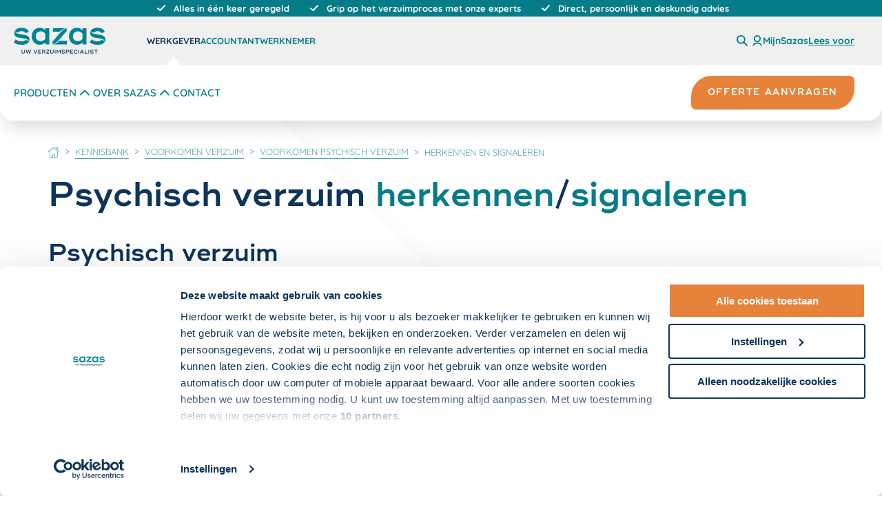

--- FILE ---
content_type: text/html; charset=utf-8
request_url: https://www.sazas.nl/kennisbank/voorkomen-verzuim/voorkomen-psychisch-verzuim/herkennen-en-signaleren
body_size: 32022
content:
<!DOCTYPE html>
<html lang="nl">
<head>
    <meta charset="utf-8">
    <meta name="viewport" content="width=device-width, initial-scale=1" />

    
<script nonce="sOWA750VuNR7C0RNkZP7mLZ4qt8=">
    window.dataLayer = window.dataLayer || [];
    window.dataLayer = [
        {
            'trafficType': 'extern'
        }
    ];
</script>

    
<!-- Google Tag Manager -->
<script id="gtmScript" nonce="sOWA750VuNR7C0RNkZP7mLZ4qt8=">
(function(w,d,s,l,i){w[l]=w[l]||[];w[l].push({'gtm.start':
new Date().getTime(),event:'gtm.js'});var f=d.getElementsByTagName(s)[0],
j=d.createElement(s),dl=l!='dataLayer'?'&l='+l:'';j.async=true;j.src=
'https://www.googletagmanager.com/gtm.js?id='+i+dl;var n=d.querySelector('[nonce]');
    n && j.setAttribute('nonce', n.nonce || n.getAttribute('nonce'));

    //added code
    w.nonceForCustomScripts = n.nonce || n.getAttribute('nonce');
    //end added code

    f.parentNode.insertBefore(j, f);
    })(window, document, 'script', 'dataLayer', 'GTM-N33XHFH');</script>
<!-- End Google Tag Manager -->

    
        



<title>Psychisch verzuim herkennen | Sazas</title>
<meta content="Wist u dat 65% van het verzuim in Nederland niet fysiek maar psychisch is? Lees onze tips om psychisch verzuim vooraf te herkennen en voorkomen." name="description">

        
<meta property="og:locale" content="nl_NL" />
<meta property="og:type" content="article" />
<meta property="og:url" content="https://www.sazas.nl/kennisbank/voorkomen-verzuim/voorkomen-psychisch-verzuim/herkennen-en-signaleren" />

    <meta property="og:site_name" content="Sazas"/>

<meta property="og:title" content="Psychisch verzuim herkennen | Sazas" />

    <meta property="og:description" content="Wist u dat 65% van het verzuim in Nederland niet fysiek maar psychisch is? Lees onze tips om psychisch verzuim vooraf te herkennen en voorkomen."/>

    <meta property="og:image" content="https://www.sazas.nl//static/manifest/share-image.png"/>
    <meta property="og:image:type" content="image/png"/>

<meta name="twitter:card" content="summary_large_image">
    <meta name="twitter:site" content="@OWMSAZAS">
<meta name="twitter:title" content="Psychisch verzuim herkennen | Sazas">
    <meta name="twitter:description" content="Wist u dat 65% van het verzuim in Nederland niet fysiek maar psychisch is? Lees onze tips om psychisch verzuim vooraf te herkennen en voorkomen.">
    <meta name="twitter:image" content="https://www.sazas.nl//static/manifest/share-image.png">


        

    

    <!-- Generic app tags -->
    <link rel="manifest" href="/static/manifest/manifest.json">
    <meta name="theme-color" content="#0e345b">

    <!-- Apple app tags -->
    <link rel="apple-touch-icon" sizes="180x180" href="/static/manifest/apple-icon-180x180.png">

    <!-- favicon -->
    <link rel="icon" type="image/png" sizes="192x192" href="/static/manifest/android-icon-192x192.png">
    <link rel="icon" type="image/png" sizes="32x32" href="/static/manifest/favicon-32x32.png">

    <script type="module" src="/static/assets/entry-2m0uTasa.js" nonce="sOWA750VuNR7C0RNkZP7mLZ4qt8="></script>

        <script id="rs_req_Init" type="text/javascript" src="https://cdn-eu.readspeaker.com/script/14449/webReader/webReader.js?pids=wr" nonce="sOWA750VuNR7C0RNkZP7mLZ4qt8="></script>
        <script type="text/javascript" nonce="sOWA750VuNR7C0RNkZP7mLZ4qt8=">
            window.rsConf = {
            general: {
            usePost: true,
            skipHiddenContent: true
            },
            cb: {
            audio: {
            loaded: function () {
            const dialog = this.closest("dialog");
            if (dialog) {
            const cp = document.getElementById("rs-controlpanel") ?? rspkr.ui.getActivePlayer().getMobileContainer();
            dialog.append(cp);

            dialog.addEventListener("close", () => {
            rspkr.ui.destroyActivePlayer();
            document.body.append(cp);
            });
            }
            }
            }
            }
            }

            window.ReadSpeaker.init('main_content');
        </script>

    <link rel="stylesheet" href="/static/assets/style-f9cSJ8uB.css" />
    <meta name="msvalidate.01" content="8EE7152EF64672ED7ECC3FD2F4095E84" />
</head>
<body>
    <div class="o-wrap-page o-wrap-page--new js--wrap-page">

        


        <a href="#main_content" class="skip-link">
            Overslaan en naar de inhoud gaan
        </a>

        
            



<header class="c-header c-header-sazas js-outsideclick js-navigation-wrapper js-setActiveItem">
        <div class="c-header__usps">
            <header-usps>
                <ul class="o-layout o-layout--gutter o-layout--align-center u-margin-bottom-none">
                        <li class="o-layout__cell o-layout__cell--fit c-header__usps-item  is-active"
                            data-header-usps-item>
                            <span class="o-layout o-layout--align-middle o-layout--gutter-tiny">
                                <span class="o-layout__cell  o-layout__cell--fit">
                                    
    <svg class="c-icon c-icon--social" role="presentation" aria-hidden="true">
        <use href="/static/dist/sprite.svg?v=20251022110848#icon-checkmark-clean"></use>
    </svg>

                                </span>
                                <span class="o-layout__cell o-layout__cell--fill">
                                    Alles in &#xE9;&#xE9;n keer geregeld
                                </span>
                            </span>
                        </li>
                        <li class="o-layout__cell o-layout__cell--fit c-header__usps-item  "
                            data-header-usps-item>
                            <span class="o-layout o-layout--align-middle o-layout--gutter-tiny">
                                <span class="o-layout__cell  o-layout__cell--fit">
                                    
    <svg class="c-icon c-icon--social" role="presentation" aria-hidden="true">
        <use href="/static/dist/sprite.svg?v=20251022110848#icon-checkmark-clean"></use>
    </svg>

                                </span>
                                <span class="o-layout__cell o-layout__cell--fill">
                                    Grip op het verzuimproces met onze experts
                                </span>
                            </span>
                        </li>
                        <li class="o-layout__cell o-layout__cell--fit c-header__usps-item  "
                            data-header-usps-item>
                            <span class="o-layout o-layout--align-middle o-layout--gutter-tiny">
                                <span class="o-layout__cell  o-layout__cell--fit">
                                    
    <svg class="c-icon c-icon--social" role="presentation" aria-hidden="true">
        <use href="/static/dist/sprite.svg?v=20251022110848#icon-checkmark-clean"></use>
    </svg>

                                </span>
                                <span class="o-layout__cell o-layout__cell--fill">
                                    Direct, persoonlijk en deskundig advies
                                </span>
                            </span>
                        </li>
                </ul>
            </header-usps>
        </div>
    <div class="c-header__mobile-bar u-hidden--from-desk">
        <button class="c-navigation__trigger js-showhide"
                data-showhide-mobile
                data-menu-restore-trigger
                data-showhide-toggle="[data-menu-nav]"
                aria-expanded="false">
            <div class="c-navigation__btn">
                <div></div>
                <div></div>
                <div></div>
            </div>
            <div
                class="c-navigation__word">Menu</div>
        </button>


<a 
    href="/werkgever" 
    class="c-header__logo" 
    data-activestate-domain=5edca568-40df-480a-9094-5c31a604da0c
    title="{G - Logo Link Title}"
>
    <img 
        alt="Sazas Logo (2)" 
        class="logo" 
        src="/media/2564/sazas-logo.svg?rmode=crop&amp;width=133&amp;height=38&amp;v=1d8cd80a40998f0" 
        height="38" 
        width="133" 
        data-gtm="track['header','klik','logo','header']"
    />
</a>


        <div class="c-header__sub-action">
                <button title="Zoeken" class="c-header__sub-action-item js-showhide"
                        data-showhide-show="[data-mobile-searchbar]"
                        data-showhide-hide="[data-menu-nav],[data-menu-sub],[data-menu-supersub]">
                    
    <svg class="c-icon c-icon--small" role="presentation" aria-hidden="true">
        <use href="/static/dist/sprite.svg?v=20251022110848#search-icon"></use>
    </svg>

                </button>
                <a href="https://mijn.sazas.nl/Account/Login" target="_blank" rel="noopener noreferrer"
                   title="Mijn Sazas"
                   class="c-header__sub-action-item"
                   data-gtm="track['externe link','klik','https://mijn.sazas.nl/Account/Login','externelink']"
                >
                    
    <svg class="c-icon c-icon--small c-icon--clean" role="presentation" aria-hidden="true">
        <use href="/static/dist/sprite.svg?v=20251022110848#account"></use>
    </svg>

                    <span class="u-hidden">MijnSazas</span>
                </a>

                

<div id="readspeaker_button1" class="rs_skip rsbtn rs_preserve">
    <a 
        rel="nofollow"
       class="rsbtn_play"
       title="Laat de tekst voorlezen met ReadSpeaker webReader"
       href="https://app-eu.readspeaker.com/cgi-bin/rsent?customerid=14449&amp;amp;lang=nl_nl&amp;amp;url=https%3A%2F%2Fwww.sazas.nl%2Fkennisbank%2Fvoorkomen-verzuim%2Fvoorkomen-psychisch-verzuim%2Fherkennen-en-signaleren&amp;amp;readid=main_content">
        <span class="rsbtn_left rsimg rspart">
            <span class="rsbtn_text">
                <span>Lees voor</span>
            </span>
        </span>
    </a>
</div>        </div>
    </div>

        <div class="js-mobile-search c-navigation__searchbar" data-mobile-searchbar>
            <form action="/zoeken" method="get">
                
<div class="c-search-input__holder">
    <input placeholder="Zoeken" class="c-search-input__input js--search-input" name="s" />
    <button type="submit" class="c-search-input__btn">
        <span class="u-visually-hidden">
            zoeken
        </span>
        
    <svg class="c-icon" role="presentation" aria-hidden="true">
        <use href="/static/dist/sprite.svg?v=20251022110848#search-icon"></use>
    </svg>

    </button>
</div>
            </form>
            <button class="c-search-trigger js-showhide" data-showhide-hide="[data-mobile-searchbar]">
                <div class="c-search-trigger__icon" title="sluiten">
                    <div></div>
                    <div></div>
                    <div></div>
                </div>
            </button>
        </div>

    <div class="c-header__wrapper" data-menu-nav>
        <div class="c-nav c-nav--audience js-navigation-wrapper">
            <div class="c-header__retain">
                <nav class="c-navigation__wrapper" aria-label="hoofdnavigatie">

                        <div class="c-logo__wrapper">
                            
<a 
    href="/werkgever" 
    class="c-header__logo u-hidden--until-desk" 
    data-activestate-domain=5edca568-40df-480a-9094-5c31a604da0c
    title="{G - Logo Link Title}"
>
    <img 
        alt="Sazas Logo (2)" 
        class="logo" 
        src="/media/2564/sazas-logo.svg?rmode=crop&amp;width=133&amp;height=38&amp;v=1d8cd80a40998f0" 
        height="38" 
        width="133" 
        data-gtm="track['header','klik','logo','header']"
    />
</a>


                        </div>

                        <ul class="c-header-list c-nav-list c-nav-list--medium" data-menu-group="audience">
                                <li class="c-header-list__item c-nav-list__item">
                                        <a class="c-header-list__link c-nav__item c-nav__item--audience has-arrow js-showhide is-selected"
                                           data-menu-restore
                                           data-activestate-domain="5edca568-40df-480a-9094-5c31a604da0c"
                                           data-menu-audience="5edca568-40df-480a-9094-5c31a604da0c"
                                           data-showhide-show="[data-mainmenu='e1385aa1-9e5e-4bdc-8bd6-e6fecae78326']"
                                           data-showhide-hide="[data-mainmenu],[data-menu-sub],[data-menu-supersub]"
                                           href="/werkgever"
                                           data-gtm="track['header','klik','Werkgever','header']">
                                            Werkgever
                                        </a>

                                </li>
                                <li class="c-header-list__item c-nav-list__item">
                                        <a class="c-header-list__link c-nav__item c-nav__item--audience has-arrow js-showhide"
                                           data-menu-restore
                                           data-activestate-domain="cadf76dd-29e1-425e-9dda-f7aaaa1f8c73"
                                           data-menu-audience="cadf76dd-29e1-425e-9dda-f7aaaa1f8c73"
                                           data-showhide-show="[data-mainmenu='548758f7-882c-44b7-9a17-77264d34912c']"
                                           data-showhide-hide="[data-mainmenu],[data-menu-sub],[data-menu-supersub]"
                                           href="/accountant"
                                           data-gtm="track['header','klik','Accountant','header']">
                                            Accountant
                                        </a>

                                </li>
                                <li class="c-header-list__item c-nav-list__item">
                                        <a class="c-header-list__link c-nav__item c-nav__item--audience has-arrow js-showhide"
                                           data-menu-restore
                                           data-activestate-domain="0ec68e51-9620-4bc5-b6b7-e0fd2934ffe0"
                                           data-menu-audience="0ec68e51-9620-4bc5-b6b7-e0fd2934ffe0"
                                           data-showhide-show="[data-mainmenu='60e8d3f9-96b7-48f5-bd83-14b500f57f62']"
                                           data-showhide-hide="[data-mainmenu],[data-menu-sub],[data-menu-supersub]"
                                           href="/werknemer"
                                           data-gtm="track['header','klik','Werknemer','header']">
                                            Werknemer
                                        </a>

                                </li>
                        </ul>
                    <div class="c-header__sub-action u-hidden--until-desk">

                            <button title="Zoeken" class="c-header__sub-action-item u-hidden--until-desk js-showhide"
                                    data-showhide-show="[data-searchbar]"
                                    data-showhide-hide="[data-menu-nav],[data-menu-sub],[data-menu-supersub]">
                                
    <svg class="c-icon c-icon--small" role="presentation" aria-hidden="true">
        <use href="/static/dist/sprite.svg?v=20251022110848#search-icon"></use>
    </svg>

                            </button>

                            <a href="https://mijn.sazas.nl/Account/Login"
                               target="_blank" rel="noopener noreferrer"
                               title="Mijn Sazas"
                               class="c-header__sub-action-item u-hidden--until-desk"
                               data-gtm="track['externe link','klik','https://mijn.sazas.nl/Account/Login','externelink']"
                            >
                                
    <svg class="c-icon c-icon--small c-icon--clean" role="presentation" aria-hidden="true">
        <use href="/static/dist/sprite.svg?v=20251022110848#account"></use>
    </svg>

                                <span class="c-header__sub-action-label">MijnSazas</span>
                            </a>



<div id="readspeaker_button1" class="rs_skip rsbtn rs_preserve">
    <a 
        rel="nofollow"
       class="rsbtn_play"
       title="Laat de tekst voorlezen met ReadSpeaker webReader"
       href="https://app-eu.readspeaker.com/cgi-bin/rsent?customerid=14449&amp;amp;lang=nl_nl&amp;amp;url=https%3A%2F%2Fwww.sazas.nl%2Fkennisbank%2Fvoorkomen-verzuim%2Fvoorkomen-psychisch-verzuim%2Fherkennen-en-signaleren&amp;amp;readid=main_content">
        <span class="rsbtn_left rsimg rspart">
            <span class="rsbtn_text">
                <span>Lees voor</span>
            </span>
        </span>
    </a>
</div>
                    </div>
                    <button
                        class="o-button-clean u-margin-left-auto u-hidden--from-desk js-showhide"
                        data-showhide-close="[data-showhide-mobile]"
                        data-showhide-hide="[data-menu-nav],[data-menu-sub],[data-menu-supersub]">
                        <span class="u-visually-hidden">
                            Sluiten
                        </span>

                        
    <svg class="c-icon c-icon" role="presentation" aria-hidden="true">
        <use href="/static/dist/sprite.svg?v=20251022110848#icon-close"></use>
    </svg>

                    </button>
                </nav>

                    <div class="c-search__wrapper" data-searchbar>
                        <div class="c-header__sub-bar-search">
                            <form action="/zoeken" method="get" class="c-header__search">
                                
<div class="c-search-input__holder">
    <input placeholder="Zoeken" class="c-search-input__input js--search-input" name="s" />
    <button type="submit" class="c-search-input__btn">
        <span class="u-visually-hidden">
            zoeken
        </span>
        
    <svg class="c-icon" role="presentation" aria-hidden="true">
        <use href="/static/dist/sprite.svg?v=20251022110848#search-icon"></use>
    </svg>

    </button>
</div>
                            </form>
                            <div class="c-search-trigger js-showhide" data-showhide-hide="[data-searchbar]">
                                <div class="c-search-trigger__icon" title="sluiten">
                                    <div></div>
                                    <div></div>
                                    <div></div>
                                </div>
                            </div>
                        </div>
                    </div>
            </div>
        </div>

            <div class="c-nav c-nav--main">
                <div class="c-header__retain" data-menu-group="main">
                        <div id="5edca568-40df-480a-9094-5c31a604da0c" data-mainmenu="e1385aa1-9e5e-4bdc-8bd6-e6fecae78326"
                             class="c-navigation__wrapper u-hide u-hide--flex is-active">
                                <ul class="c-header-list c-nav-list c-nav-list--large u-width-100">
                                                <li class="c-header-list__item">
                                                    <button
                                                        class="c-nav__item js-showhide js-activestate"
                                                        data-activestate-subdomain="69ceb811-f41b-48c5-80b5-390875ff0ffb"
                                                        data-showhide-hide="[data-submenu],[data-menu-info]"
                                                        data-showhide-toggle="[data-menu-sub]"
                                                        data-showhide-show="[data-nav-sub],[data-submenu='69ceb811-f41b-48c5-80b5-390875ff0ffb'],[data-menu-info='69ceb811-f41b-48c5-80b5-390875ff0ffb']">
                                                        
    <svg class="c-icon c-icon--medium2" role="presentation" aria-hidden="true">
        <use href="/static/dist/sprite.svg?v=20251022110848#chevron-right"></use>
    </svg>

                                                        Producten
                                                    </button>
                                                </li>
                                                <li class="c-header-list__item">
                                                    <button
                                                        class="c-nav__item js-showhide js-activestate"
                                                        data-activestate-subdomain="9410ae51-03ae-4c9a-938f-9fcbed89f3da"
                                                        data-showhide-hide="[data-submenu],[data-menu-info]"
                                                        data-showhide-toggle="[data-menu-sub]"
                                                        data-showhide-show="[data-nav-sub],[data-submenu='9410ae51-03ae-4c9a-938f-9fcbed89f3da'],[data-menu-info='9410ae51-03ae-4c9a-938f-9fcbed89f3da']">
                                                        
    <svg class="c-icon c-icon--medium2" role="presentation" aria-hidden="true">
        <use href="/static/dist/sprite.svg?v=20251022110848#chevron-right"></use>
    </svg>

                                                        Over Sazas
                                                    </button>
                                                </li>
                                                <li class="c-header-list__item">
                                                    <a class="c-header-list__link c-nav__item"
                                                       href="/contact"
                                                       target=""
                                                       aria-expanded="false"
                                                       data-activestate-subdomain="2fb66a6b-bcbf-4631-bf25-88c7c0952633"
                                                       data-gtm="track['header','klik','Contact','header']">
                                                        Contact
                                                    </a>
                                                </li>
                                </ul>
                                <a class="c-button c-button--secondary c-header__cta"
                                   href="/offerte-aanvragen"
                                   target=""
                                   data-gtm="track['header','klik','Offerte aanvragen','header']">
                                    <span class="c-button__inner">
                                        <span class="c-button__label">
                                            Offerte aanvragen
                                        </span>
                                    </span>
                                </a>
                                <div class="c-nav__information u-hidden--from-desk is-active">
                                    <h4 class="c-nav-info__title">Interessant voor u</h4>
                                    <ul class="c-header-list c-nav-info__list">
                                                <li class="c-header-list__item c-nav-info__link">
                                                    <a class="c-header-list__link"
                                                       href="/werkgever/nieuws-voor-werkgevers"
                                                       target=""
                                                       data-gtm="track['header','klik','Nieuwsartikelen','header']">
                                                        Nieuwsartikelen
                                                    </a>
                                                </li>
                                                <li class="c-header-list__item c-nav-info__link">
                                                    <a class="c-header-list__link"
                                                       href="/werkgever/whitepapers-voor-werkgevers"
                                                       target=""
                                                       data-gtm="track['header','klik','Whitepapers','header']">
                                                        Whitepapers
                                                    </a>
                                                </li>
                                                <li class="c-header-list__item c-nav-info__link">
                                                    <a class="c-header-list__link"
                                                       href="/kennisbank"
                                                       target=""
                                                       data-gtm="track['header','klik','Kennisbank','header']">
                                                        Kennisbank
                                                    </a>
                                                </li>
                                                <li class="c-header-list__item c-nav-info__link">
                                                    <a class="c-header-list__link"
                                                       href="/veelgestelde-vragen"
                                                       target=""
                                                       data-gtm="track['header','klik','Veelgestelde vragen','header']">
                                                        Veelgestelde vragen
                                                    </a>
                                                </li>
                                    </ul>
                                </div>
                        </div>
                        <div id="cadf76dd-29e1-425e-9dda-f7aaaa1f8c73" data-mainmenu="548758f7-882c-44b7-9a17-77264d34912c"
                             class="c-navigation__wrapper u-hide u-hide--flex">
                                <ul class="c-header-list c-nav-list c-nav-list--large u-width-100">
                                                <li class="c-header-list__item">
                                                    <button
                                                        class="c-nav__item js-showhide js-activestate"
                                                        data-activestate-subdomain="6050e757-a221-4941-bdaf-176fae332e54"
                                                        data-showhide-hide="[data-submenu],[data-menu-info]"
                                                        data-showhide-toggle="[data-menu-sub]"
                                                        data-showhide-show="[data-nav-sub],[data-submenu='6050e757-a221-4941-bdaf-176fae332e54'],[data-menu-info='6050e757-a221-4941-bdaf-176fae332e54']">
                                                        
    <svg class="c-icon c-icon--medium2" role="presentation" aria-hidden="true">
        <use href="/static/dist/sprite.svg?v=20251022110848#chevron-right"></use>
    </svg>

                                                        Producten
                                                    </button>
                                                </li>
                                                <li class="c-header-list__item">
                                                    <button
                                                        class="c-nav__item js-showhide js-activestate"
                                                        data-activestate-subdomain="325e6b67-b262-4f47-8461-e58995adb49a"
                                                        data-showhide-hide="[data-submenu],[data-menu-info]"
                                                        data-showhide-toggle="[data-menu-sub]"
                                                        data-showhide-show="[data-nav-sub],[data-submenu='325e6b67-b262-4f47-8461-e58995adb49a'],[data-menu-info='325e6b67-b262-4f47-8461-e58995adb49a']">
                                                        
    <svg class="c-icon c-icon--medium2" role="presentation" aria-hidden="true">
        <use href="/static/dist/sprite.svg?v=20251022110848#chevron-right"></use>
    </svg>

                                                        Over Sazas
                                                    </button>
                                                </li>
                                                <li class="c-header-list__item">
                                                    <a class="c-header-list__link c-nav__item"
                                                       href="/contact"
                                                       target=""
                                                       aria-expanded="false"
                                                       data-activestate-subdomain="acea3dd4-4c5c-4c1a-bd70-fd77573db49c"
                                                       data-gtm="track['header','klik','Contact','header']">
                                                        Contact
                                                    </a>
                                                </li>
                                </ul>
                                <a class="c-button c-button--secondary c-header__cta"
                                   href="/accountant/offerte-aanvragen"
                                   target=""
                                   data-gtm="track['header','klik','Offerte aanvragen','header']">
                                    <span class="c-button__inner">
                                        <span class="c-button__label">
                                            Offerte aanvragen
                                        </span>
                                    </span>
                                </a>
                                <div class="c-nav__information u-hidden--from-desk is-active">
                                    <h4 class="c-nav-info__title">Interessant voor u</h4>
                                    <ul class="c-header-list c-nav-info__list">
                                                <li class="c-header-list__item c-nav-info__link">
                                                    <a class="c-header-list__link"
                                                       href="/accountant/nieuws-voor-accountants"
                                                       target=""
                                                       data-gtm="track['header','klik','Nieuwsartikelen','header']">
                                                        Nieuwsartikelen
                                                    </a>
                                                </li>
                                                <li class="c-header-list__item c-nav-info__link">
                                                    <a class="c-header-list__link"
                                                       href="/accountant/whitepapers-voor-accountants"
                                                       target=""
                                                       data-gtm="track['header','klik','Whitepapers','header']">
                                                        Whitepapers
                                                    </a>
                                                </li>
                                                <li class="c-header-list__item c-nav-info__link">
                                                    <a class="c-header-list__link"
                                                       href="/kennisbank"
                                                       target=""
                                                       data-gtm="track['header','klik','Kennisbank','header']">
                                                        Kennisbank
                                                    </a>
                                                </li>
                                                <li class="c-header-list__item c-nav-info__link">
                                                    <a class="c-header-list__link"
                                                       href="/veelgestelde-vragen"
                                                       target=""
                                                       data-gtm="track['header','klik','Veelgestelde vragen','header']">
                                                        Veelgestelde vragen
                                                    </a>
                                                </li>
                                    </ul>
                                </div>
                        </div>
                        <div id="0ec68e51-9620-4bc5-b6b7-e0fd2934ffe0" data-mainmenu="60e8d3f9-96b7-48f5-bd83-14b500f57f62"
                             class="c-navigation__wrapper u-hide u-hide--flex">
                                <ul class="c-header-list c-nav-list c-nav-list--large u-width-100">
                                                <li class="c-header-list__item">
                                                    <button
                                                        class="c-nav__item js-showhide js-activestate"
                                                        data-activestate-subdomain="96989019-6b8a-42b8-8be8-2338be50bdb9"
                                                        data-showhide-hide="[data-submenu],[data-menu-info]"
                                                        data-showhide-toggle="[data-menu-sub]"
                                                        data-showhide-show="[data-nav-sub],[data-submenu='96989019-6b8a-42b8-8be8-2338be50bdb9'],[data-menu-info='96989019-6b8a-42b8-8be8-2338be50bdb9']">
                                                        
    <svg class="c-icon c-icon--medium2" role="presentation" aria-hidden="true">
        <use href="/static/dist/sprite.svg?v=20251022110848#chevron-right"></use>
    </svg>

                                                        Producten
                                                    </button>
                                                </li>
                                                <li class="c-header-list__item">
                                                    <button
                                                        class="c-nav__item js-showhide js-activestate"
                                                        data-activestate-subdomain="2d74ca7a-d01d-41b6-a941-d5ce8e59c9a9"
                                                        data-showhide-hide="[data-submenu],[data-menu-info]"
                                                        data-showhide-toggle="[data-menu-sub]"
                                                        data-showhide-show="[data-nav-sub],[data-submenu='2d74ca7a-d01d-41b6-a941-d5ce8e59c9a9'],[data-menu-info='2d74ca7a-d01d-41b6-a941-d5ce8e59c9a9']">
                                                        
    <svg class="c-icon c-icon--medium2" role="presentation" aria-hidden="true">
        <use href="/static/dist/sprite.svg?v=20251022110848#chevron-right"></use>
    </svg>

                                                        Over Sazas
                                                    </button>
                                                </li>
                                                <li class="c-header-list__item">
                                                    <a class="c-header-list__link c-nav__item"
                                                       href="/contact"
                                                       target=""
                                                       aria-expanded="false"
                                                       data-activestate-subdomain="ee129316-1b52-4704-b9b2-c3517ce7db73"
                                                       data-gtm="track['header','klik','Contact','header']">
                                                        Contact
                                                    </a>
                                                </li>
                                </ul>
                                <div class="c-nav__information u-hidden--from-desk is-active">
                                    <h4 class="c-nav-info__title">Interessant voor u</h4>
                                    <ul class="c-header-list c-nav-info__list">
                                                <li class="c-header-list__item c-nav-info__link">
                                                    <a class="c-header-list__link"
                                                       href="/kennisbank"
                                                       target=""
                                                       data-gtm="track['header','klik','Kennisbank','header']">
                                                        Kennisbank
                                                    </a>
                                                </li>
                                                <li class="c-header-list__item c-nav-info__link">
                                                    <a class="c-header-list__link"
                                                       href="/werknemer/veelgestelde-vragen"
                                                       target=""
                                                       data-gtm="track['header','klik','Veelgestelde vragen','header']">
                                                        Veelgestelde vragen
                                                    </a>
                                                </li>
                                    </ul>
                                </div>
                        </div>
                </div>
            </div>
            <div class="c-nav-sub u-hidden--until-desk" data-menu-sub>
                <div class="c-header__retain">
                    <div class="c-nav-sub__sub u-hide" data-menu-group="sub-navigation" data-menu-sub>
                                        <div data-submenu="69ceb811-f41b-48c5-80b5-390875ff0ffb" class="c-nav-sub__wrapper">
                                            <div class="c-nav-sidebar">
                                                <ul class="c-header-list c-nav-sidebar__list">
                                                            <li class="c-header-list__item u-width-100">
                                                                <button
                                                                    class="c-nav__item c-nav__item--sub js-showhide is-selected"
                                                                    data-showhide-hide="[data-linkmenu]"
                                                                    data-showhide-show="[data-menu-link], [data-linkmenu='Verzuimverzekeringspakketten']">Verzuimverzekeringspakketten</button>
                                                            </li>
                                                            <li class="c-header-list__item u-width-100">
                                                                <button
                                                                    class="c-nav__item c-nav__item--sub js-showhide"
                                                                    data-showhide-hide="[data-linkmenu]"
                                                                    data-showhide-show="[data-menu-link], [data-linkmenu='Verzuimverzekering']">Verzuimverzekering</button>
                                                            </li>
                                                            <li class="c-header-list__item u-width-100">
                                                                <button
                                                                    class="c-nav__item c-nav__item--sub js-showhide"
                                                                    data-showhide-hide="[data-linkmenu]"
                                                                    data-showhide-show="[data-menu-link], [data-linkmenu='Verzuimdiensten']">Verzuimdiensten</button>
                                                            </li>
                                                </ul>
                                            </div>
                                            <div class="c-nav-sub__link" data-menu-link>
                                                        <ul class="c-header-list c-nav-link__group is-active"
                                                            data-linkmenu='Verzuimverzekeringspakketten'>
                                                                    <li class="c-header-list__item c-nav-link__item">
                                                                        <a class="c-header-list__link"
                                                                           href="/pakketvergelijker"
                                                                           target=""
                                                                           data-gtm="track['header','klik','Pakketvergelijker Sazas','header']">
                                                                            Pakketvergelijker Sazas
                                                                        </a>
                                                                    </li>
                                                                    <li class="c-header-list__item c-nav-link__item">
                                                                        <a class="c-header-list__link"
                                                                           href="/verzuimverzekeringen/ineigenhand"
                                                                           target=""
                                                                           data-gtm="track['header','klik','InEigenHand','header']">
                                                                            InEigenHand
                                                                        </a>
                                                                    </li>
                                                                    <li class="c-header-list__item c-nav-link__item">
                                                                        <a class="c-header-list__link"
                                                                           href="/verzuimverzekeringen/handenvrij-compleet"
                                                                           target=""
                                                                           data-gtm="track['header','klik','HandenVrij Compleet','header']">
                                                                            HandenVrij Compleet
                                                                        </a>
                                                                    </li>
                                                                    <li class="c-header-list__item c-nav-link__item">
                                                                        <a class="c-header-list__link"
                                                                           href="/verzuimverzekeringen/handenvrij-mkb-verzuim-ontzorg"
                                                                           target=""
                                                                           data-gtm="track['header','klik','HandenVrij MKB verzuim-ontzorg','header']">
                                                                            HandenVrij MKB verzuim-ontzorg
                                                                        </a>
                                                                    </li>
                                                        </ul>
                                                        <ul class="c-header-list c-nav-link__group"
                                                            data-linkmenu='Verzuimverzekering'>
                                                                    <li class="c-header-list__item c-nav-link__item">
                                                                        <a class="c-header-list__link"
                                                                           href="/verzuimverzekeringen/verzuimverzekering"
                                                                           target=""
                                                                           data-gtm="track['header','klik','Sazas Verzuimverzekering','header']">
                                                                            Sazas Verzuimverzekering
                                                                        </a>
                                                                    </li>
                                                                    <li class="c-header-list__item c-nav-link__item">
                                                                        <a class="c-header-list__link"
                                                                           href="/verzuimverzekeringen/mkb-verzuim-ontzorgverzekering"
                                                                           target=""
                                                                           data-gtm="track['header','klik','MKB verzuim-ontzorgverzekering','header']">
                                                                            MKB verzuim-ontzorgverzekering
                                                                        </a>
                                                                    </li>
                                                                    <li class="c-header-list__item c-nav-link__item">
                                                                        <a class="c-header-list__link"
                                                                           href="/verzuimverzekeringen/ongevallenverzekering"
                                                                           target=""
                                                                           data-gtm="track['header','klik','Sazas Ongevallenverzekering','header']">
                                                                            Sazas Ongevallenverzekering
                                                                        </a>
                                                                    </li>
                                                                    <li class="c-header-list__item c-nav-link__item">
                                                                        <a class="c-header-list__link"
                                                                           href="/verzuimverzekeringen/plus-verzekering"
                                                                           target=""
                                                                           data-gtm="track['header','klik','PLUS-verzekering','header']">
                                                                            PLUS-verzekering
                                                                        </a>
                                                                    </li>
                                                                    <li class="c-header-list__item c-nav-link__item">
                                                                        <a class="c-header-list__link"
                                                                           href="/verzuimverzekeringen/inkomen-gezond-verzekering"
                                                                           target=""
                                                                           data-gtm="track['header','klik','Inkomen Gezond verzekering','header']">
                                                                            Inkomen Gezond verzekering
                                                                        </a>
                                                                    </li>
                                                                    <li class="c-header-list__item c-nav-link__item">
                                                                        <a class="c-header-list__link"
                                                                           href="/verzuimverzekeringen/zw-erd-verzekering"
                                                                           target=""
                                                                           data-gtm="track['header','klik','ZW ERD-verzekering','header']">
                                                                            ZW ERD-verzekering
                                                                        </a>
                                                                    </li>
                                                                    <li class="c-header-list__item c-nav-link__item">
                                                                        <a class="c-header-list__link"
                                                                           href="/verzuimverzekeringen/wga-erd-verzekering"
                                                                           target=""
                                                                           data-gtm="track['header','klik','WGA ERD-verzekering','header']">
                                                                            WGA ERD-verzekering
                                                                        </a>
                                                                    </li>
                                                                    <li class="c-header-list__item c-nav-link__item">
                                                                        <a class="c-header-list__link"
                                                                           href="/verzuimverzekeringen/wga-hiaatverzekering"
                                                                           target=""
                                                                           data-gtm="track['header','klik','WGA-hiaatverzekering','header']">
                                                                            WGA-hiaatverzekering
                                                                        </a>
                                                                    </li>
                                                                    <li class="c-header-list__item c-nav-link__item">
                                                                        <a class="c-header-list__link"
                                                                           href="/verzuimverzekeringen/wia-excedentverzekering"
                                                                           target=""
                                                                           data-gtm="track['header','klik','WIA-excedentverzekering','header']">
                                                                            WIA-excedentverzekering
                                                                        </a>
                                                                    </li>
                                                                <li class="c-header-list__item c-nav-link__item">
                                                                    <a class="c-header-list__link c-header-list__link--bold"
                                                                       href="/verzuimverzekeringen"
                                                                       target=""
                                                                       data-gtm="track['header','klik','Welke verzuimverzekering past bij u?','header']">
                                                                        Welke verzuimverzekering past bij u?
                                                                    </a>
                                                                </li>
                                                        </ul>
                                                        <ul class="c-header-list c-nav-link__group"
                                                            data-linkmenu='Verzuimdiensten'>
                                                                    <li class="c-header-list__item c-nav-link__item">
                                                                        <a class="c-header-list__link"
                                                                           href="/verzuimdiensten/externe-vertrouwenspersoon-en-psa-beleid"
                                                                           target=""
                                                                           data-gtm="track['header','klik','Externe vertrouwenspersoon en PSA-beleid','header']">
                                                                            Externe vertrouwenspersoon en PSA-beleid
                                                                        </a>
                                                                    </li>
                                                                    <li class="c-header-list__item c-nav-link__item">
                                                                        <a class="c-header-list__link"
                                                                           href="/verzuimdiensten/arbodienstverlening"
                                                                           target=""
                                                                           data-gtm="track['header','klik','Arbodienstverlening','header']">
                                                                            Arbodienstverlening
                                                                        </a>
                                                                    </li>
                                                                    <li class="c-header-list__item c-nav-link__item">
                                                                        <a class="c-header-list__link"
                                                                           href="/verzuimdiensten/risico-inventarisatie-en-evaluatie"
                                                                           target=""
                                                                           data-gtm="track['header','klik','Risico-inventarisatie en -evaluatie','header']">
                                                                            Risico-inventarisatie en -evaluatie
                                                                        </a>
                                                                    </li>
                                                                    <li class="c-header-list__item c-nav-link__item">
                                                                        <a class="c-header-list__link"
                                                                           href="/verzuimdiensten/interventies"
                                                                           target=""
                                                                           data-gtm="track['header','klik','Interventies','header']">
                                                                            Interventies
                                                                        </a>
                                                                    </li>
                                                                    <li class="c-header-list__item c-nav-link__item">
                                                                        <a class="c-header-list__link"
                                                                           href="/verzuimdiensten/pmo"
                                                                           target=""
                                                                           data-gtm="track['header','klik','Preventief Medisch Onderzoek','header']">
                                                                            Preventief Medisch Onderzoek
                                                                        </a>
                                                                    </li>
                                                                    <li class="c-header-list__item c-nav-link__item">
                                                                        <a class="c-header-list__link"
                                                                           href="/verzuimdiensten/werkplekonderzoek"
                                                                           target=""
                                                                           data-gtm="track['header','klik','Werkplekonderzoek','header']">
                                                                            Werkplekonderzoek
                                                                        </a>
                                                                    </li>
                                                                    <li class="c-header-list__item c-nav-link__item">
                                                                        <a class="c-header-list__link"
                                                                           href="/verzuimdiensten/cursussen-workshops"
                                                                           target=""
                                                                           data-gtm="track['header','klik','Cursussen workshops','header']">
                                                                            Cursussen workshops
                                                                        </a>
                                                                    </li>
                                                                    <li class="c-header-list__item c-nav-link__item">
                                                                        <a class="c-header-list__link"
                                                                           href="/verzuimdiensten/preventief-spreekuur"
                                                                           target=""
                                                                           data-gtm="track['header','klik','Preventief spreekuur','header']">
                                                                            Preventief spreekuur
                                                                        </a>
                                                                    </li>
                                                                <li class="c-header-list__item c-nav-link__item">
                                                                    <a class="c-header-list__link c-header-list__link--bold"
                                                                       href="/verzuimdiensten"
                                                                       target=""
                                                                       data-gtm="track['header','klik','Bekijk onze verzuimdiensten','header']">
                                                                        Bekijk onze verzuimdiensten
                                                                    </a>
                                                                </li>
                                                        </ul>
                                            </div>
                                                <div class="c-nav__information">
                                                    <h4 class="c-nav-info__title">Interessant voor u</h4>
                                                    <ul class="c-header-list c-nav-info__list">
                                                                <li class="c-header-list__item c-nav-info__link">
                                                                    <a class="c-header-list__link"
                                                                       href="/werkgever/nieuws-voor-werkgevers"
                                                                       target=""
                                                                       data-gtm="track['header','klik','Nieuwsartikelen','header']">
                                                                        Nieuwsartikelen
                                                                    </a>
                                                                </li>
                                                                <li class="c-header-list__item c-nav-info__link">
                                                                    <a class="c-header-list__link"
                                                                       href="/werkgever/whitepapers-voor-werkgevers"
                                                                       target=""
                                                                       data-gtm="track['header','klik','Whitepapers','header']">
                                                                        Whitepapers
                                                                    </a>
                                                                </li>
                                                                <li class="c-header-list__item c-nav-info__link">
                                                                    <a class="c-header-list__link"
                                                                       href="/kennisbank"
                                                                       target=""
                                                                       data-gtm="track['header','klik','Kennisbank','header']">
                                                                        Kennisbank
                                                                    </a>
                                                                </li>
                                                                <li class="c-header-list__item c-nav-info__link">
                                                                    <a class="c-header-list__link"
                                                                       href="/veelgestelde-vragen"
                                                                       target=""
                                                                       data-gtm="track['header','klik','Veelgestelde vragen','header']">
                                                                        Veelgestelde vragen
                                                                    </a>
                                                                </li>
                                                    </ul>
                                                </div>
                                        </div>
                                        <div data-submenu="9410ae51-03ae-4c9a-938f-9fcbed89f3da" class="c-nav-sub__wrapper">
                                            <div class="c-nav-sidebar">
                                                <ul class="c-header-list c-nav-sidebar__list">
                                                            <li class="c-header-list__item u-width-100">
                                                                <button
                                                                    class="c-nav__item c-nav__item--sub js-showhide is-selected"
                                                                    data-showhide-hide="[data-linkmenu]"
                                                                    data-showhide-show="[data-menu-link], [data-linkmenu='Over Sazas']">Over Sazas</button>
                                                            </li>
                                                            <li class="c-header-list__item u-width-100">
                                                                <button
                                                                    class="c-nav__item c-nav__item--sub js-showhide"
                                                                    data-showhide-hide="[data-linkmenu]"
                                                                    data-showhide-show="[data-menu-link], [data-linkmenu='Werken bij Sazas']">Werken bij Sazas</button>
                                                            </li>
                                                </ul>
                                            </div>
                                            <div class="c-nav-sub__link" data-menu-link>
                                                        <ul class="c-header-list c-nav-link__group is-active"
                                                            data-linkmenu='Over Sazas'>
                                                                    <li class="c-header-list__item c-nav-link__item">
                                                                        <a class="c-header-list__link"
                                                                           href="/over-sazas/wij-zijn-sazas"
                                                                           target=""
                                                                           data-gtm="track['header','klik','Wij zijn Sazas','header']">
                                                                            Wij zijn Sazas
                                                                        </a>
                                                                    </li>
                                                                    <li class="c-header-list__item c-nav-link__item">
                                                                        <a class="c-header-list__link"
                                                                           href="/over-sazas/bestuur-en-organisatie"
                                                                           target=""
                                                                           data-gtm="track['header','klik','Bestuur en organisatie','header']">
                                                                            Bestuur en organisatie
                                                                        </a>
                                                                    </li>
                                                                    <li class="c-header-list__item c-nav-link__item">
                                                                        <a class="c-header-list__link"
                                                                           href="/over-sazas/onze-cijfers"
                                                                           target=""
                                                                           data-gtm="track['header','klik','Onze cijfers','header']">
                                                                            Onze cijfers
                                                                        </a>
                                                                    </li>
                                                                    <li class="c-header-list__item c-nav-link__item">
                                                                        <a class="c-header-list__link"
                                                                           href="/over-sazas/sazas-in-de-pers"
                                                                           target=""
                                                                           data-gtm="track['header','klik','Sazas in de pers','header']">
                                                                            Sazas in de pers
                                                                        </a>
                                                                    </li>
                                                                    <li class="c-header-list__item c-nav-link__item">
                                                                        <a class="c-header-list__link"
                                                                           href="/over-sazas/klantverhalen"
                                                                           target=""
                                                                           data-gtm="track['header','klik','Klantverhalen','header']">
                                                                            Klantverhalen
                                                                        </a>
                                                                    </li>
                                                                    <li class="c-header-list__item c-nav-link__item">
                                                                        <a class="c-header-list__link"
                                                                           href="/over-sazas/lees-meer-over-sazas"
                                                                           target=""
                                                                           data-gtm="track['header','klik','Meer nieuws over Sazas','header']">
                                                                            Meer nieuws over Sazas
                                                                        </a>
                                                                    </li>
                                                        </ul>
                                                        <ul class="c-header-list c-nav-link__group"
                                                            data-linkmenu='Werken bij Sazas'>
                                                                    <li class="c-header-list__item c-nav-link__item">
                                                                        <a class="c-header-list__link"
                                                                           href="/over-sazas/werken-bij-sazas"
                                                                           target=""
                                                                           data-gtm="track['header','klik','Bekijk onze vacature(s)','header']">
                                                                            Bekijk onze vacature(s)
                                                                        </a>
                                                                    </li>
                                                                    <li class="c-header-list__item c-nav-link__item">
                                                                        <a class="c-header-list__link"
                                                                           href="/over-sazas/werken-bij-sazas/verhalen-van-onze-collegas"
                                                                           target=""
                                                                           data-gtm="track['header','klik','Verhalen van onze collega's','header']">
                                                                            Verhalen van onze collega&#x27;s
                                                                        </a>
                                                                    </li>
                                                        </ul>
                                            </div>
                                                <div class="c-nav__information">
                                                    <h4 class="c-nav-info__title">Interessant voor u</h4>
                                                    <ul class="c-header-list c-nav-info__list">
                                                                <li class="c-header-list__item c-nav-info__link">
                                                                    <a class="c-header-list__link"
                                                                       href="/werkgever/nieuws-voor-werkgevers"
                                                                       target=""
                                                                       data-gtm="track['header','klik','Nieuwsartikelen','header']">
                                                                        Nieuwsartikelen
                                                                    </a>
                                                                </li>
                                                                <li class="c-header-list__item c-nav-info__link">
                                                                    <a class="c-header-list__link"
                                                                       href="/werkgever/whitepapers-voor-werkgevers"
                                                                       target=""
                                                                       data-gtm="track['header','klik','Whitepapers','header']">
                                                                        Whitepapers
                                                                    </a>
                                                                </li>
                                                                <li class="c-header-list__item c-nav-info__link">
                                                                    <a class="c-header-list__link"
                                                                       href="/kennisbank"
                                                                       target=""
                                                                       data-gtm="track['header','klik','Kennisbank','header']">
                                                                        Kennisbank
                                                                    </a>
                                                                </li>
                                                                <li class="c-header-list__item c-nav-info__link">
                                                                    <a class="c-header-list__link"
                                                                       href="/veelgestelde-vragen"
                                                                       target=""
                                                                       data-gtm="track['header','klik','Veelgestelde vragen','header']">
                                                                        Veelgestelde vragen
                                                                    </a>
                                                                </li>
                                                    </ul>
                                                </div>
                                        </div>
                                        <div data-submenu="6050e757-a221-4941-bdaf-176fae332e54" class="c-nav-sub__wrapper">
                                            <div class="c-nav-sidebar">
                                                <ul class="c-header-list c-nav-sidebar__list">
                                                            <li class="c-header-list__item u-width-100">
                                                                <button
                                                                    class="c-nav__item c-nav__item--sub js-showhide is-selected"
                                                                    data-showhide-hide="[data-linkmenu]"
                                                                    data-showhide-show="[data-menu-link], [data-linkmenu='Verzuimverzekeringspakketten']">Verzuimverzekeringspakketten</button>
                                                            </li>
                                                            <li class="c-header-list__item u-width-100">
                                                                <button
                                                                    class="c-nav__item c-nav__item--sub js-showhide"
                                                                    data-showhide-hide="[data-linkmenu]"
                                                                    data-showhide-show="[data-menu-link], [data-linkmenu='Verzuimverzekering']">Verzuimverzekering</button>
                                                            </li>
                                                            <li class="c-header-list__item u-width-100">
                                                                <button
                                                                    class="c-nav__item c-nav__item--sub js-showhide"
                                                                    data-showhide-hide="[data-linkmenu]"
                                                                    data-showhide-show="[data-menu-link], [data-linkmenu='Verzuimdiensten']">Verzuimdiensten</button>
                                                            </li>
                                                </ul>
                                            </div>
                                            <div class="c-nav-sub__link" data-menu-link>
                                                        <ul class="c-header-list c-nav-link__group is-active"
                                                            data-linkmenu='Verzuimverzekeringspakketten'>
                                                                    <li class="c-header-list__item c-nav-link__item">
                                                                        <a class="c-header-list__link"
                                                                           href="/pakketvergelijker"
                                                                           target=""
                                                                           data-gtm="track['header','klik','Pakketvergelijker Sazas','header']">
                                                                            Pakketvergelijker Sazas
                                                                        </a>
                                                                    </li>
                                                                    <li class="c-header-list__item c-nav-link__item">
                                                                        <a class="c-header-list__link"
                                                                           href="/verzuimverzekeringen/ineigenhand"
                                                                           target=""
                                                                           data-gtm="track['header','klik','InEigenHand','header']">
                                                                            InEigenHand
                                                                        </a>
                                                                    </li>
                                                                    <li class="c-header-list__item c-nav-link__item">
                                                                        <a class="c-header-list__link"
                                                                           href="/verzuimverzekeringen/handenvrij-compleet"
                                                                           target=""
                                                                           data-gtm="track['header','klik','HandenVrij Compleet','header']">
                                                                            HandenVrij Compleet
                                                                        </a>
                                                                    </li>
                                                                    <li class="c-header-list__item c-nav-link__item">
                                                                        <a class="c-header-list__link"
                                                                           href="/verzuimverzekeringen/handenvrij-mkb-verzuim-ontzorg"
                                                                           target=""
                                                                           data-gtm="track['header','klik','HandenVrij MKB verzuim-ontzorg','header']">
                                                                            HandenVrij MKB verzuim-ontzorg
                                                                        </a>
                                                                    </li>
                                                        </ul>
                                                        <ul class="c-header-list c-nav-link__group"
                                                            data-linkmenu='Verzuimverzekering'>
                                                                    <li class="c-header-list__item c-nav-link__item">
                                                                        <a class="c-header-list__link"
                                                                           href="/verzuimverzekeringen/verzuimverzekering"
                                                                           target=""
                                                                           data-gtm="track['header','klik','Sazas Verzuimverzekering','header']">
                                                                            Sazas Verzuimverzekering
                                                                        </a>
                                                                    </li>
                                                                    <li class="c-header-list__item c-nav-link__item">
                                                                        <a class="c-header-list__link"
                                                                           href="/verzuimverzekeringen/mkb-verzuim-ontzorgverzekering"
                                                                           target=""
                                                                           data-gtm="track['header','klik','MKB verzuim-ontzorgverzekering','header']">
                                                                            MKB verzuim-ontzorgverzekering
                                                                        </a>
                                                                    </li>
                                                                    <li class="c-header-list__item c-nav-link__item">
                                                                        <a class="c-header-list__link"
                                                                           href="/verzuimverzekeringen/ongevallenverzekering"
                                                                           target=""
                                                                           data-gtm="track['header','klik','Sazas Ongevallenverzekering','header']">
                                                                            Sazas Ongevallenverzekering
                                                                        </a>
                                                                    </li>
                                                                    <li class="c-header-list__item c-nav-link__item">
                                                                        <a class="c-header-list__link"
                                                                           href="/verzuimverzekeringen/plus-verzekering"
                                                                           target=""
                                                                           data-gtm="track['header','klik','PLUS-verzekering','header']">
                                                                            PLUS-verzekering
                                                                        </a>
                                                                    </li>
                                                                    <li class="c-header-list__item c-nav-link__item">
                                                                        <a class="c-header-list__link"
                                                                           href="/verzuimverzekeringen/inkomen-gezond-verzekering"
                                                                           target=""
                                                                           data-gtm="track['header','klik','Inkomen Gezond verzekering','header']">
                                                                            Inkomen Gezond verzekering
                                                                        </a>
                                                                    </li>
                                                                    <li class="c-header-list__item c-nav-link__item">
                                                                        <a class="c-header-list__link"
                                                                           href="/verzuimverzekeringen/zw-erd-verzekering"
                                                                           target=""
                                                                           data-gtm="track['header','klik','ZW ERD-verzekering','header']">
                                                                            ZW ERD-verzekering
                                                                        </a>
                                                                    </li>
                                                                    <li class="c-header-list__item c-nav-link__item">
                                                                        <a class="c-header-list__link"
                                                                           href="/verzuimverzekeringen/wga-erd-verzekering"
                                                                           target=""
                                                                           data-gtm="track['header','klik','WGA ERD-verzekering','header']">
                                                                            WGA ERD-verzekering
                                                                        </a>
                                                                    </li>
                                                                    <li class="c-header-list__item c-nav-link__item">
                                                                        <a class="c-header-list__link"
                                                                           href="/verzuimverzekeringen/wga-hiaatverzekering"
                                                                           target=""
                                                                           data-gtm="track['header','klik','WGA-hiaatverzekering','header']">
                                                                            WGA-hiaatverzekering
                                                                        </a>
                                                                    </li>
                                                                    <li class="c-header-list__item c-nav-link__item">
                                                                        <a class="c-header-list__link"
                                                                           href="/verzuimverzekeringen/wia-excedentverzekering"
                                                                           target=""
                                                                           data-gtm="track['header','klik','WIA-excedentverzekering','header']">
                                                                            WIA-excedentverzekering
                                                                        </a>
                                                                    </li>
                                                                <li class="c-header-list__item c-nav-link__item">
                                                                    <a class="c-header-list__link c-header-list__link--bold"
                                                                       href="/accountant/verzuimverzekeringen"
                                                                       target=""
                                                                       data-gtm="track['header','klik','Welke verzuimverzekering past bij u?','header']">
                                                                        Welke verzuimverzekering past bij u?
                                                                    </a>
                                                                </li>
                                                        </ul>
                                                        <ul class="c-header-list c-nav-link__group"
                                                            data-linkmenu='Verzuimdiensten'>
                                                                    <li class="c-header-list__item c-nav-link__item">
                                                                        <a class="c-header-list__link"
                                                                           href="/verzuimdiensten/externe-vertrouwenspersoon-en-psa-beleid"
                                                                           target=""
                                                                           data-gtm="track['header','klik','Externe vertrouwenspersoon en PSA-beleid','header']">
                                                                            Externe vertrouwenspersoon en PSA-beleid
                                                                        </a>
                                                                    </li>
                                                                    <li class="c-header-list__item c-nav-link__item">
                                                                        <a class="c-header-list__link"
                                                                           href="/verzuimdiensten/arbodienstverlening"
                                                                           target=""
                                                                           data-gtm="track['header','klik','Arbodienstverlening','header']">
                                                                            Arbodienstverlening
                                                                        </a>
                                                                    </li>
                                                                    <li class="c-header-list__item c-nav-link__item">
                                                                        <a class="c-header-list__link"
                                                                           href="/verzuimdiensten/risico-inventarisatie-en-evaluatie"
                                                                           target=""
                                                                           data-gtm="track['header','klik','Risico-inventarisatie en -evaluatie','header']">
                                                                            Risico-inventarisatie en -evaluatie
                                                                        </a>
                                                                    </li>
                                                                    <li class="c-header-list__item c-nav-link__item">
                                                                        <a class="c-header-list__link"
                                                                           href="/verzuimdiensten/interventies"
                                                                           target=""
                                                                           data-gtm="track['header','klik','Interventies','header']">
                                                                            Interventies
                                                                        </a>
                                                                    </li>
                                                                    <li class="c-header-list__item c-nav-link__item">
                                                                        <a class="c-header-list__link"
                                                                           href="/verzuimdiensten/pmo"
                                                                           target=""
                                                                           data-gtm="track['header','klik','Preventief Medisch Onderzoek','header']">
                                                                            Preventief Medisch Onderzoek
                                                                        </a>
                                                                    </li>
                                                                    <li class="c-header-list__item c-nav-link__item">
                                                                        <a class="c-header-list__link"
                                                                           href="/verzuimdiensten/werkplekonderzoek"
                                                                           target=""
                                                                           data-gtm="track['header','klik','Werkplekonderzoek','header']">
                                                                            Werkplekonderzoek
                                                                        </a>
                                                                    </li>
                                                                    <li class="c-header-list__item c-nav-link__item">
                                                                        <a class="c-header-list__link"
                                                                           href="/verzuimdiensten/cursussen-workshops"
                                                                           target=""
                                                                           data-gtm="track['header','klik','Cursussen workshops','header']">
                                                                            Cursussen workshops
                                                                        </a>
                                                                    </li>
                                                                    <li class="c-header-list__item c-nav-link__item">
                                                                        <a class="c-header-list__link"
                                                                           href="/verzuimdiensten/preventief-spreekuur"
                                                                           target=""
                                                                           data-gtm="track['header','klik','Preventief spreekuur','header']">
                                                                            Preventief spreekuur
                                                                        </a>
                                                                    </li>
                                                                <li class="c-header-list__item c-nav-link__item">
                                                                    <a class="c-header-list__link c-header-list__link--bold"
                                                                       href="/verzuimdiensten"
                                                                       target=""
                                                                       data-gtm="track['header','klik','Bekijk onze verzuimdiensten voor het mkb','header']">
                                                                        Bekijk onze verzuimdiensten voor het mkb
                                                                    </a>
                                                                </li>
                                                        </ul>
                                            </div>
                                                <div class="c-nav__information">
                                                    <h4 class="c-nav-info__title">Interessant voor u</h4>
                                                    <ul class="c-header-list c-nav-info__list">
                                                                <li class="c-header-list__item c-nav-info__link">
                                                                    <a class="c-header-list__link"
                                                                       href="/accountant/nieuws-voor-accountants"
                                                                       target=""
                                                                       data-gtm="track['header','klik','Nieuwsartikelen','header']">
                                                                        Nieuwsartikelen
                                                                    </a>
                                                                </li>
                                                                <li class="c-header-list__item c-nav-info__link">
                                                                    <a class="c-header-list__link"
                                                                       href="/accountant/whitepapers-voor-accountants"
                                                                       target=""
                                                                       data-gtm="track['header','klik','Whitepapers','header']">
                                                                        Whitepapers
                                                                    </a>
                                                                </li>
                                                                <li class="c-header-list__item c-nav-info__link">
                                                                    <a class="c-header-list__link"
                                                                       href="/kennisbank"
                                                                       target=""
                                                                       data-gtm="track['header','klik','Kennisbank','header']">
                                                                        Kennisbank
                                                                    </a>
                                                                </li>
                                                                <li class="c-header-list__item c-nav-info__link">
                                                                    <a class="c-header-list__link"
                                                                       href="/veelgestelde-vragen"
                                                                       target=""
                                                                       data-gtm="track['header','klik','Veelgestelde vragen','header']">
                                                                        Veelgestelde vragen
                                                                    </a>
                                                                </li>
                                                    </ul>
                                                </div>
                                        </div>
                                        <div data-submenu="325e6b67-b262-4f47-8461-e58995adb49a" class="c-nav-sub__wrapper">
                                            <div class="c-nav-sidebar">
                                                <ul class="c-header-list c-nav-sidebar__list">
                                                            <li class="c-header-list__item u-width-100">
                                                                <button
                                                                    class="c-nav__item c-nav__item--sub js-showhide is-selected"
                                                                    data-showhide-hide="[data-linkmenu]"
                                                                    data-showhide-show="[data-menu-link], [data-linkmenu='Over Sazas']">Over Sazas</button>
                                                            </li>
                                                            <li class="c-header-list__item u-width-100">
                                                                <button
                                                                    class="c-nav__item c-nav__item--sub js-showhide"
                                                                    data-showhide-hide="[data-linkmenu]"
                                                                    data-showhide-show="[data-menu-link], [data-linkmenu='Werken bij Sazas']">Werken bij Sazas</button>
                                                            </li>
                                                </ul>
                                            </div>
                                            <div class="c-nav-sub__link" data-menu-link>
                                                        <ul class="c-header-list c-nav-link__group is-active"
                                                            data-linkmenu='Over Sazas'>
                                                                    <li class="c-header-list__item c-nav-link__item">
                                                                        <a class="c-header-list__link"
                                                                           href="/over-sazas/wij-zijn-sazas"
                                                                           target=""
                                                                           data-gtm="track['header','klik','Wij zijn Sazas','header']">
                                                                            Wij zijn Sazas
                                                                        </a>
                                                                    </li>
                                                                    <li class="c-header-list__item c-nav-link__item">
                                                                        <a class="c-header-list__link"
                                                                           href="/over-sazas/bestuur-en-organisatie"
                                                                           target=""
                                                                           data-gtm="track['header','klik','Bestuur en organisatie','header']">
                                                                            Bestuur en organisatie
                                                                        </a>
                                                                    </li>
                                                                    <li class="c-header-list__item c-nav-link__item">
                                                                        <a class="c-header-list__link"
                                                                           href="/over-sazas/onze-cijfers"
                                                                           target=""
                                                                           data-gtm="track['header','klik','Onze cijfers','header']">
                                                                            Onze cijfers
                                                                        </a>
                                                                    </li>
                                                                    <li class="c-header-list__item c-nav-link__item">
                                                                        <a class="c-header-list__link"
                                                                           href="/over-sazas/sazas-in-de-pers"
                                                                           target=""
                                                                           data-gtm="track['header','klik','Sazas in de pers','header']">
                                                                            Sazas in de pers
                                                                        </a>
                                                                    </li>
                                                                    <li class="c-header-list__item c-nav-link__item">
                                                                        <a class="c-header-list__link"
                                                                           href="/over-sazas/klantverhalen"
                                                                           target=""
                                                                           data-gtm="track['header','klik','Klantverhalen','header']">
                                                                            Klantverhalen
                                                                        </a>
                                                                    </li>
                                                                    <li class="c-header-list__item c-nav-link__item">
                                                                        <a class="c-header-list__link"
                                                                           href="/over-sazas/lees-meer-over-sazas"
                                                                           target=""
                                                                           data-gtm="track['header','klik','Meer nieuws over Sazas','header']">
                                                                            Meer nieuws over Sazas
                                                                        </a>
                                                                    </li>
                                                        </ul>
                                                        <ul class="c-header-list c-nav-link__group"
                                                            data-linkmenu='Werken bij Sazas'>
                                                                    <li class="c-header-list__item c-nav-link__item">
                                                                        <a class="c-header-list__link"
                                                                           href="/over-sazas/werken-bij-sazas"
                                                                           target=""
                                                                           data-gtm="track['header','klik','Bekijk onze vacature(s)','header']">
                                                                            Bekijk onze vacature(s)
                                                                        </a>
                                                                    </li>
                                                                    <li class="c-header-list__item c-nav-link__item">
                                                                        <a class="c-header-list__link"
                                                                           href="/over-sazas/werken-bij-sazas/verhalen-van-onze-collegas"
                                                                           target=""
                                                                           data-gtm="track['header','klik','Verhalen van onze collega's','header']">
                                                                            Verhalen van onze collega&#x27;s
                                                                        </a>
                                                                    </li>
                                                        </ul>
                                            </div>
                                                <div class="c-nav__information">
                                                    <h4 class="c-nav-info__title">Interessant voor u</h4>
                                                    <ul class="c-header-list c-nav-info__list">
                                                                <li class="c-header-list__item c-nav-info__link">
                                                                    <a class="c-header-list__link"
                                                                       href="/accountant/nieuws-voor-accountants"
                                                                       target=""
                                                                       data-gtm="track['header','klik','Nieuwsartikelen','header']">
                                                                        Nieuwsartikelen
                                                                    </a>
                                                                </li>
                                                                <li class="c-header-list__item c-nav-info__link">
                                                                    <a class="c-header-list__link"
                                                                       href="/accountant/whitepapers-voor-accountants"
                                                                       target=""
                                                                       data-gtm="track['header','klik','Whitepapers','header']">
                                                                        Whitepapers
                                                                    </a>
                                                                </li>
                                                                <li class="c-header-list__item c-nav-info__link">
                                                                    <a class="c-header-list__link"
                                                                       href="/kennisbank"
                                                                       target=""
                                                                       data-gtm="track['header','klik','Kennisbank','header']">
                                                                        Kennisbank
                                                                    </a>
                                                                </li>
                                                                <li class="c-header-list__item c-nav-info__link">
                                                                    <a class="c-header-list__link"
                                                                       href="/veelgestelde-vragen"
                                                                       target=""
                                                                       data-gtm="track['header','klik','Veelgestelde vragen','header']">
                                                                        Veelgestelde vragen
                                                                    </a>
                                                                </li>
                                                    </ul>
                                                </div>
                                        </div>
                                        <div data-submenu="96989019-6b8a-42b8-8be8-2338be50bdb9" class="c-nav-sub__wrapper">
                                            <div class="c-nav-sidebar">
                                                <ul class="c-header-list c-nav-sidebar__list">
                                                            <li class="c-header-list__item u-width-100">
                                                                <button
                                                                    class="c-nav__item c-nav__item--sub js-showhide is-selected"
                                                                    data-showhide-hide="[data-linkmenu]"
                                                                    data-showhide-show="[data-menu-link], [data-linkmenu='Verzuimverzekeringen']">Verzuimverzekeringen</button>
                                                            </li>
                                                </ul>
                                            </div>
                                            <div class="c-nav-sub__link" data-menu-link>
                                                        <ul class="c-header-list c-nav-link__group is-active"
                                                            data-linkmenu='Verzuimverzekeringen'>
                                                                    <li class="c-header-list__item c-nav-link__item">
                                                                        <a class="c-header-list__link"
                                                                           href="/werknemer/verzuimverzekeringen/plus-verzekering"
                                                                           target=""
                                                                           data-gtm="track['header','klik','PLUS-verzekering','header']">
                                                                            PLUS-verzekering
                                                                        </a>
                                                                    </li>
                                                                    <li class="c-header-list__item c-nav-link__item">
                                                                        <a class="c-header-list__link"
                                                                           href="/werknemer/verzuimverzekeringen/wga-hiaatverzekering"
                                                                           target=""
                                                                           data-gtm="track['header','klik','WGA-hiaatverzekering','header']">
                                                                            WGA-hiaatverzekering
                                                                        </a>
                                                                    </li>
                                                                    <li class="c-header-list__item c-nav-link__item">
                                                                        <a class="c-header-list__link"
                                                                           href="/werknemer/verzuimverzekeringen/wia-excedentverzekering"
                                                                           target=""
                                                                           data-gtm="track['header','klik','WIA-excedentverzekering','header']">
                                                                            WIA-excedentverzekering
                                                                        </a>
                                                                    </li>
                                                                    <li class="c-header-list__item c-nav-link__item">
                                                                        <a class="c-header-list__link"
                                                                           href="/werknemer/verzuimverzekeringen/inkomen-gezond-verzekering"
                                                                           target=""
                                                                           data-gtm="track['header','klik','Inkomen Gezond verzekering','header']">
                                                                            Inkomen Gezond verzekering
                                                                        </a>
                                                                    </li>
                                                                <li class="c-header-list__item c-nav-link__item">
                                                                    <a class="c-header-list__link c-header-list__link--bold"
                                                                       href="/werknemer/verzuimverzekeringen"
                                                                       target=""
                                                                       data-gtm="track['header','klik','Welke verzuimverzekeringen biedt Sazas aan?','header']">
                                                                        Welke verzuimverzekeringen biedt Sazas aan?
                                                                    </a>
                                                                </li>
                                                        </ul>
                                            </div>
                                                <div class="c-nav__information">
                                                    <h4 class="c-nav-info__title">Interessant voor u</h4>
                                                    <ul class="c-header-list c-nav-info__list">
                                                                <li class="c-header-list__item c-nav-info__link">
                                                                    <a class="c-header-list__link"
                                                                       href="/kennisbank"
                                                                       target=""
                                                                       data-gtm="track['header','klik','Kennisbank','header']">
                                                                        Kennisbank
                                                                    </a>
                                                                </li>
                                                                <li class="c-header-list__item c-nav-info__link">
                                                                    <a class="c-header-list__link"
                                                                       href="/werknemer/veelgestelde-vragen"
                                                                       target=""
                                                                       data-gtm="track['header','klik','Veelgestelde vragen','header']">
                                                                        Veelgestelde vragen
                                                                    </a>
                                                                </li>
                                                    </ul>
                                                </div>
                                        </div>
                                        <div data-submenu="2d74ca7a-d01d-41b6-a941-d5ce8e59c9a9" class="c-nav-sub__wrapper">
                                            <div class="c-nav-sidebar">
                                                <ul class="c-header-list c-nav-sidebar__list">
                                                            <li class="c-header-list__item u-width-100">
                                                                <button
                                                                    class="c-nav__item c-nav__item--sub js-showhide is-selected"
                                                                    data-showhide-hide="[data-linkmenu]"
                                                                    data-showhide-show="[data-menu-link], [data-linkmenu='Over Sazas']">Over Sazas</button>
                                                            </li>
                                                            <li class="c-header-list__item u-width-100">
                                                                <button
                                                                    class="c-nav__item c-nav__item--sub js-showhide"
                                                                    data-showhide-hide="[data-linkmenu]"
                                                                    data-showhide-show="[data-menu-link], [data-linkmenu='Werken bij Sazas']">Werken bij Sazas</button>
                                                            </li>
                                                </ul>
                                            </div>
                                            <div class="c-nav-sub__link" data-menu-link>
                                                        <ul class="c-header-list c-nav-link__group is-active"
                                                            data-linkmenu='Over Sazas'>
                                                                    <li class="c-header-list__item c-nav-link__item">
                                                                        <a class="c-header-list__link"
                                                                           href="/over-sazas/wij-zijn-sazas"
                                                                           target=""
                                                                           data-gtm="track['header','klik','Wij zijn Sazas','header']">
                                                                            Wij zijn Sazas
                                                                        </a>
                                                                    </li>
                                                                    <li class="c-header-list__item c-nav-link__item">
                                                                        <a class="c-header-list__link"
                                                                           href="/over-sazas/bestuur-en-organisatie"
                                                                           target=""
                                                                           data-gtm="track['header','klik','Bestuur en organisatie','header']">
                                                                            Bestuur en organisatie
                                                                        </a>
                                                                    </li>
                                                                    <li class="c-header-list__item c-nav-link__item">
                                                                        <a class="c-header-list__link"
                                                                           href="/over-sazas/onze-cijfers"
                                                                           target=""
                                                                           data-gtm="track['header','klik','Onze cijfers','header']">
                                                                            Onze cijfers
                                                                        </a>
                                                                    </li>
                                                                    <li class="c-header-list__item c-nav-link__item">
                                                                        <a class="c-header-list__link"
                                                                           href="/over-sazas/sazas-in-de-pers"
                                                                           target=""
                                                                           data-gtm="track['header','klik','Sazas in de pers','header']">
                                                                            Sazas in de pers
                                                                        </a>
                                                                    </li>
                                                                    <li class="c-header-list__item c-nav-link__item">
                                                                        <a class="c-header-list__link"
                                                                           href="/over-sazas/klantverhalen"
                                                                           target=""
                                                                           data-gtm="track['header','klik','Klantverhalen','header']">
                                                                            Klantverhalen
                                                                        </a>
                                                                    </li>
                                                                    <li class="c-header-list__item c-nav-link__item">
                                                                        <a class="c-header-list__link"
                                                                           href="/over-sazas/lees-meer-over-sazas"
                                                                           target=""
                                                                           data-gtm="track['header','klik','Meer nieuws over Sazas','header']">
                                                                            Meer nieuws over Sazas
                                                                        </a>
                                                                    </li>
                                                        </ul>
                                                        <ul class="c-header-list c-nav-link__group"
                                                            data-linkmenu='Werken bij Sazas'>
                                                                    <li class="c-header-list__item c-nav-link__item">
                                                                        <a class="c-header-list__link"
                                                                           href="/over-sazas/werken-bij-sazas"
                                                                           target=""
                                                                           data-gtm="track['header','klik','Bekijk onze vacature(s)','header']">
                                                                            Bekijk onze vacature(s)
                                                                        </a>
                                                                    </li>
                                                                    <li class="c-header-list__item c-nav-link__item">
                                                                        <a class="c-header-list__link"
                                                                           href="/over-sazas/werken-bij-sazas/verhalen-van-onze-collegas"
                                                                           target=""
                                                                           data-gtm="track['header','klik','Verhalen van onze collega's','header']">
                                                                            Verhalen van onze collega&#x27;s
                                                                        </a>
                                                                    </li>
                                                        </ul>
                                            </div>
                                                <div class="c-nav__information">
                                                    <h4 class="c-nav-info__title">Interessant voor u</h4>
                                                    <ul class="c-header-list c-nav-info__list">
                                                                <li class="c-header-list__item c-nav-info__link">
                                                                    <a class="c-header-list__link"
                                                                       href="/kennisbank"
                                                                       target=""
                                                                       data-gtm="track['header','klik','Kennisbank','header']">
                                                                        Kennisbank
                                                                    </a>
                                                                </li>
                                                                <li class="c-header-list__item c-nav-info__link">
                                                                    <a class="c-header-list__link"
                                                                       href="/werknemer/veelgestelde-vragen"
                                                                       target=""
                                                                       data-gtm="track['header','klik','Veelgestelde vragen','header']">
                                                                        Veelgestelde vragen
                                                                    </a>
                                                                </li>
                                                    </ul>
                                                </div>
                                        </div>
                    </div>
                </div>
            </div>
            <div class="c-nav-sub__sub u-hidden--from-desk" data-menu-sub>
                            <div class="u-hide" data-submenu="69ceb811-f41b-48c5-80b5-390875ff0ffb">
                                <button class="c-button-back js-showhide"
                                        data-showhide-hide="[data-menu-sub],[data-menu-info]">
                                    
    <svg class="c-icon c-icon--x-small" role="presentation" aria-hidden="true">
        <use href="/static/dist/sprite.svg?v=20251022110848#chevron-left"></use>
    </svg>

                                    Terug
                                </button>
                                    <div class="c-nav__item c-nav__item--top">
                                        
    <svg class="c-icon c-icon--medium2" role="presentation" aria-hidden="true">
        <use href="/static/dist/sprite.svg?v=20251022110848#chevron-right"></use>
    </svg>

                                        Producten
                                    </div>
                                <ul class="c-header-list c-nav-sidebar__list">
                                                <li class="c-header-list__item">
                                                    <button class="c-nav__item c-nav__item--sub js-showhide"
                                                            data-showhide-show="[data-menu-supersub],[data-supersubmenu='a3367da8-05a7-4218-baa9-95219d063ab7']">
                                                        
    <svg class="c-icon c-icon--medium2" role="presentation" aria-hidden="true">
        <use href="/static/dist/sprite.svg?v=20251022110848#chevron-right"></use>
    </svg>

                                                        Verzuimverzekeringspakketten
                                                    </button>
                                                </li>
                                                <li class="c-header-list__item">
                                                    <button class="c-nav__item c-nav__item--sub js-showhide"
                                                            data-showhide-show="[data-menu-supersub],[data-supersubmenu='a3f78bdd-1655-41f7-808c-ef7bb8356017']">
                                                        
    <svg class="c-icon c-icon--medium2" role="presentation" aria-hidden="true">
        <use href="/static/dist/sprite.svg?v=20251022110848#chevron-right"></use>
    </svg>

                                                        Verzuimverzekering
                                                    </button>
                                                </li>
                                                <li class="c-header-list__item">
                                                    <button class="c-nav__item c-nav__item--sub js-showhide"
                                                            data-showhide-show="[data-menu-supersub],[data-supersubmenu='9ee7c158-f975-4a2d-95c0-3a70a0c9b4f2']">
                                                        
    <svg class="c-icon c-icon--medium2" role="presentation" aria-hidden="true">
        <use href="/static/dist/sprite.svg?v=20251022110848#chevron-right"></use>
    </svg>

                                                        Verzuimdiensten
                                                    </button>
                                                </li>
                                </ul>
                                    <div class="c-nav__information u-hidden--from-desk"
                                         data-menu-info="69ceb811-f41b-48c5-80b5-390875ff0ffb">
                                        <h4 class="c-nav-info__title">Interessant voor u</h4>
                                        <ul class="c-header-list c-nav-info__list">
                                                    <li class="c-header-list__item c-nav-info__link">
                                                        <a class="c-header-list__link"
                                                           href="/werkgever/nieuws-voor-werkgevers"
                                                           target=""
                                                           data-gtm="track['header','klik','Nieuwsartikelen','header']">
                                                            Nieuwsartikelen
                                                        </a>
                                                    </li>
                                                    <li class="c-header-list__item c-nav-info__link">
                                                        <a class="c-header-list__link"
                                                           href="/werkgever/whitepapers-voor-werkgevers"
                                                           target=""
                                                           data-gtm="track['header','klik','Whitepapers','header']">
                                                            Whitepapers
                                                        </a>
                                                    </li>
                                                    <li class="c-header-list__item c-nav-info__link">
                                                        <a class="c-header-list__link"
                                                           href="/kennisbank"
                                                           target=""
                                                           data-gtm="track['header','klik','Kennisbank','header']">
                                                            Kennisbank
                                                        </a>
                                                    </li>
                                                    <li class="c-header-list__item c-nav-info__link">
                                                        <a class="c-header-list__link"
                                                           href="/veelgestelde-vragen"
                                                           target=""
                                                           data-gtm="track['header','klik','Veelgestelde vragen','header']">
                                                            Veelgestelde vragen
                                                        </a>
                                                    </li>
                                        </ul>
                                    </div>
                            </div>
                            <div class="u-hide" data-submenu="9410ae51-03ae-4c9a-938f-9fcbed89f3da">
                                <button class="c-button-back js-showhide"
                                        data-showhide-hide="[data-menu-sub],[data-menu-info]">
                                    
    <svg class="c-icon c-icon--x-small" role="presentation" aria-hidden="true">
        <use href="/static/dist/sprite.svg?v=20251022110848#chevron-left"></use>
    </svg>

                                    Terug
                                </button>
                                    <div class="c-nav__item c-nav__item--top">
                                        
    <svg class="c-icon c-icon--medium2" role="presentation" aria-hidden="true">
        <use href="/static/dist/sprite.svg?v=20251022110848#chevron-right"></use>
    </svg>

                                        Over Sazas
                                    </div>
                                <ul class="c-header-list c-nav-sidebar__list">
                                                <li class="c-header-list__item">
                                                    <button class="c-nav__item c-nav__item--sub js-showhide"
                                                            data-showhide-show="[data-menu-supersub],[data-supersubmenu='df1ef054-3c1c-47e5-90bb-e630efc2c455']">
                                                        
    <svg class="c-icon c-icon--medium2" role="presentation" aria-hidden="true">
        <use href="/static/dist/sprite.svg?v=20251022110848#chevron-right"></use>
    </svg>

                                                        Over Sazas
                                                    </button>
                                                </li>
                                                <li class="c-header-list__item">
                                                    <button class="c-nav__item c-nav__item--sub js-showhide"
                                                            data-showhide-show="[data-menu-supersub],[data-supersubmenu='1e345908-642a-469f-b9bb-a777841942a4']">
                                                        
    <svg class="c-icon c-icon--medium2" role="presentation" aria-hidden="true">
        <use href="/static/dist/sprite.svg?v=20251022110848#chevron-right"></use>
    </svg>

                                                        Werken bij Sazas
                                                    </button>
                                                </li>
                                </ul>
                                    <div class="c-nav__information u-hidden--from-desk"
                                         data-menu-info="9410ae51-03ae-4c9a-938f-9fcbed89f3da">
                                        <h4 class="c-nav-info__title">Interessant voor u</h4>
                                        <ul class="c-header-list c-nav-info__list">
                                                    <li class="c-header-list__item c-nav-info__link">
                                                        <a class="c-header-list__link"
                                                           href="/werkgever/nieuws-voor-werkgevers"
                                                           target=""
                                                           data-gtm="track['header','klik','Nieuwsartikelen','header']">
                                                            Nieuwsartikelen
                                                        </a>
                                                    </li>
                                                    <li class="c-header-list__item c-nav-info__link">
                                                        <a class="c-header-list__link"
                                                           href="/werkgever/whitepapers-voor-werkgevers"
                                                           target=""
                                                           data-gtm="track['header','klik','Whitepapers','header']">
                                                            Whitepapers
                                                        </a>
                                                    </li>
                                                    <li class="c-header-list__item c-nav-info__link">
                                                        <a class="c-header-list__link"
                                                           href="/kennisbank"
                                                           target=""
                                                           data-gtm="track['header','klik','Kennisbank','header']">
                                                            Kennisbank
                                                        </a>
                                                    </li>
                                                    <li class="c-header-list__item c-nav-info__link">
                                                        <a class="c-header-list__link"
                                                           href="/veelgestelde-vragen"
                                                           target=""
                                                           data-gtm="track['header','klik','Veelgestelde vragen','header']">
                                                            Veelgestelde vragen
                                                        </a>
                                                    </li>
                                        </ul>
                                    </div>
                            </div>
                            <div class="u-hide" data-submenu="2fb66a6b-bcbf-4631-bf25-88c7c0952633">
                                <button class="c-button-back js-showhide"
                                        data-showhide-hide="[data-menu-sub],[data-menu-info]">
                                    
    <svg class="c-icon c-icon--x-small" role="presentation" aria-hidden="true">
        <use href="/static/dist/sprite.svg?v=20251022110848#chevron-left"></use>
    </svg>

                                    Terug
                                </button>
                                    <div class="c-nav__item c-nav__item--top">
                                        
    <svg class="c-icon c-icon--medium2" role="presentation" aria-hidden="true">
        <use href="/static/dist/sprite.svg?v=20251022110848#chevron-right"></use>
    </svg>

                                        Contact
                                    </div>
                                <ul class="c-header-list c-nav-sidebar__list">
                                        <li class="c-header-list__item">
                                            <button class="c-nav__item c-nav__item--sub">
                                                
    <svg class="c-icon c-icon--medium2" role="presentation" aria-hidden="true">
        <use href="/static/dist/sprite.svg?v=20251022110848#chevron-right"></use>
    </svg>

                                                Contact
                                            </button>
                                        </li>
                                </ul>
                            </div>
                            <div class="u-hide" data-submenu="6050e757-a221-4941-bdaf-176fae332e54">
                                <button class="c-button-back js-showhide"
                                        data-showhide-hide="[data-menu-sub],[data-menu-info]">
                                    
    <svg class="c-icon c-icon--x-small" role="presentation" aria-hidden="true">
        <use href="/static/dist/sprite.svg?v=20251022110848#chevron-left"></use>
    </svg>

                                    Terug
                                </button>
                                    <div class="c-nav__item c-nav__item--top">
                                        
    <svg class="c-icon c-icon--medium2" role="presentation" aria-hidden="true">
        <use href="/static/dist/sprite.svg?v=20251022110848#chevron-right"></use>
    </svg>

                                        Producten
                                    </div>
                                <ul class="c-header-list c-nav-sidebar__list">
                                                <li class="c-header-list__item">
                                                    <button class="c-nav__item c-nav__item--sub js-showhide"
                                                            data-showhide-show="[data-menu-supersub],[data-supersubmenu='c56064b2-8cf8-48f7-b4d6-e9ec4db23d6a']">
                                                        
    <svg class="c-icon c-icon--medium2" role="presentation" aria-hidden="true">
        <use href="/static/dist/sprite.svg?v=20251022110848#chevron-right"></use>
    </svg>

                                                        Verzuimverzekeringspakketten
                                                    </button>
                                                </li>
                                                <li class="c-header-list__item">
                                                    <button class="c-nav__item c-nav__item--sub js-showhide"
                                                            data-showhide-show="[data-menu-supersub],[data-supersubmenu='aa6ada45-da8d-4cd0-9482-635d3b6df5d2']">
                                                        
    <svg class="c-icon c-icon--medium2" role="presentation" aria-hidden="true">
        <use href="/static/dist/sprite.svg?v=20251022110848#chevron-right"></use>
    </svg>

                                                        Verzuimverzekering
                                                    </button>
                                                </li>
                                                <li class="c-header-list__item">
                                                    <button class="c-nav__item c-nav__item--sub js-showhide"
                                                            data-showhide-show="[data-menu-supersub],[data-supersubmenu='ef49875c-f120-49e0-86fe-8c37571fa1f1']">
                                                        
    <svg class="c-icon c-icon--medium2" role="presentation" aria-hidden="true">
        <use href="/static/dist/sprite.svg?v=20251022110848#chevron-right"></use>
    </svg>

                                                        Verzuimdiensten
                                                    </button>
                                                </li>
                                </ul>
                                    <div class="c-nav__information u-hidden--from-desk"
                                         data-menu-info="6050e757-a221-4941-bdaf-176fae332e54">
                                        <h4 class="c-nav-info__title">Interessant voor u</h4>
                                        <ul class="c-header-list c-nav-info__list">
                                                    <li class="c-header-list__item c-nav-info__link">
                                                        <a class="c-header-list__link"
                                                           href="/accountant/nieuws-voor-accountants"
                                                           target=""
                                                           data-gtm="track['header','klik','Nieuwsartikelen','header']">
                                                            Nieuwsartikelen
                                                        </a>
                                                    </li>
                                                    <li class="c-header-list__item c-nav-info__link">
                                                        <a class="c-header-list__link"
                                                           href="/accountant/whitepapers-voor-accountants"
                                                           target=""
                                                           data-gtm="track['header','klik','Whitepapers','header']">
                                                            Whitepapers
                                                        </a>
                                                    </li>
                                                    <li class="c-header-list__item c-nav-info__link">
                                                        <a class="c-header-list__link"
                                                           href="/kennisbank"
                                                           target=""
                                                           data-gtm="track['header','klik','Kennisbank','header']">
                                                            Kennisbank
                                                        </a>
                                                    </li>
                                                    <li class="c-header-list__item c-nav-info__link">
                                                        <a class="c-header-list__link"
                                                           href="/veelgestelde-vragen"
                                                           target=""
                                                           data-gtm="track['header','klik','Veelgestelde vragen','header']">
                                                            Veelgestelde vragen
                                                        </a>
                                                    </li>
                                        </ul>
                                    </div>
                            </div>
                            <div class="u-hide" data-submenu="325e6b67-b262-4f47-8461-e58995adb49a">
                                <button class="c-button-back js-showhide"
                                        data-showhide-hide="[data-menu-sub],[data-menu-info]">
                                    
    <svg class="c-icon c-icon--x-small" role="presentation" aria-hidden="true">
        <use href="/static/dist/sprite.svg?v=20251022110848#chevron-left"></use>
    </svg>

                                    Terug
                                </button>
                                    <div class="c-nav__item c-nav__item--top">
                                        
    <svg class="c-icon c-icon--medium2" role="presentation" aria-hidden="true">
        <use href="/static/dist/sprite.svg?v=20251022110848#chevron-right"></use>
    </svg>

                                        Over Sazas
                                    </div>
                                <ul class="c-header-list c-nav-sidebar__list">
                                                <li class="c-header-list__item">
                                                    <button class="c-nav__item c-nav__item--sub js-showhide"
                                                            data-showhide-show="[data-menu-supersub],[data-supersubmenu='c9d403af-dea2-4e9a-a8a9-8e6701de6002']">
                                                        
    <svg class="c-icon c-icon--medium2" role="presentation" aria-hidden="true">
        <use href="/static/dist/sprite.svg?v=20251022110848#chevron-right"></use>
    </svg>

                                                        Over Sazas
                                                    </button>
                                                </li>
                                                <li class="c-header-list__item">
                                                    <button class="c-nav__item c-nav__item--sub js-showhide"
                                                            data-showhide-show="[data-menu-supersub],[data-supersubmenu='39254fe6-bb14-4546-b245-6ab27de2a94e']">
                                                        
    <svg class="c-icon c-icon--medium2" role="presentation" aria-hidden="true">
        <use href="/static/dist/sprite.svg?v=20251022110848#chevron-right"></use>
    </svg>

                                                        Werken bij Sazas
                                                    </button>
                                                </li>
                                </ul>
                                    <div class="c-nav__information u-hidden--from-desk"
                                         data-menu-info="325e6b67-b262-4f47-8461-e58995adb49a">
                                        <h4 class="c-nav-info__title">Interessant voor u</h4>
                                        <ul class="c-header-list c-nav-info__list">
                                                    <li class="c-header-list__item c-nav-info__link">
                                                        <a class="c-header-list__link"
                                                           href="/accountant/nieuws-voor-accountants"
                                                           target=""
                                                           data-gtm="track['header','klik','Nieuwsartikelen','header']">
                                                            Nieuwsartikelen
                                                        </a>
                                                    </li>
                                                    <li class="c-header-list__item c-nav-info__link">
                                                        <a class="c-header-list__link"
                                                           href="/accountant/whitepapers-voor-accountants"
                                                           target=""
                                                           data-gtm="track['header','klik','Whitepapers','header']">
                                                            Whitepapers
                                                        </a>
                                                    </li>
                                                    <li class="c-header-list__item c-nav-info__link">
                                                        <a class="c-header-list__link"
                                                           href="/kennisbank"
                                                           target=""
                                                           data-gtm="track['header','klik','Kennisbank','header']">
                                                            Kennisbank
                                                        </a>
                                                    </li>
                                                    <li class="c-header-list__item c-nav-info__link">
                                                        <a class="c-header-list__link"
                                                           href="/veelgestelde-vragen"
                                                           target=""
                                                           data-gtm="track['header','klik','Veelgestelde vragen','header']">
                                                            Veelgestelde vragen
                                                        </a>
                                                    </li>
                                        </ul>
                                    </div>
                            </div>
                            <div class="u-hide" data-submenu="acea3dd4-4c5c-4c1a-bd70-fd77573db49c">
                                <button class="c-button-back js-showhide"
                                        data-showhide-hide="[data-menu-sub],[data-menu-info]">
                                    
    <svg class="c-icon c-icon--x-small" role="presentation" aria-hidden="true">
        <use href="/static/dist/sprite.svg?v=20251022110848#chevron-left"></use>
    </svg>

                                    Terug
                                </button>
                                    <div class="c-nav__item c-nav__item--top">
                                        
    <svg class="c-icon c-icon--medium2" role="presentation" aria-hidden="true">
        <use href="/static/dist/sprite.svg?v=20251022110848#chevron-right"></use>
    </svg>

                                        Contact
                                    </div>
                                <ul class="c-header-list c-nav-sidebar__list">
                                        <li class="c-header-list__item">
                                            <button class="c-nav__item c-nav__item--sub">
                                                
    <svg class="c-icon c-icon--medium2" role="presentation" aria-hidden="true">
        <use href="/static/dist/sprite.svg?v=20251022110848#chevron-right"></use>
    </svg>

                                                Contact
                                            </button>
                                        </li>
                                </ul>
                            </div>
                            <div class="u-hide" data-submenu="96989019-6b8a-42b8-8be8-2338be50bdb9">
                                <button class="c-button-back js-showhide"
                                        data-showhide-hide="[data-menu-sub],[data-menu-info]">
                                    
    <svg class="c-icon c-icon--x-small" role="presentation" aria-hidden="true">
        <use href="/static/dist/sprite.svg?v=20251022110848#chevron-left"></use>
    </svg>

                                    Terug
                                </button>
                                    <div class="c-nav__item c-nav__item--top">
                                        
    <svg class="c-icon c-icon--medium2" role="presentation" aria-hidden="true">
        <use href="/static/dist/sprite.svg?v=20251022110848#chevron-right"></use>
    </svg>

                                        Producten
                                    </div>
                                <ul class="c-header-list c-nav-sidebar__list">
                                                <li class="c-header-list__item">
                                                    <button class="c-nav__item c-nav__item--sub js-showhide"
                                                            data-showhide-show="[data-menu-supersub],[data-supersubmenu='95e60c65-cef7-485a-b592-e35a68ab0ad0']">
                                                        
    <svg class="c-icon c-icon--medium2" role="presentation" aria-hidden="true">
        <use href="/static/dist/sprite.svg?v=20251022110848#chevron-right"></use>
    </svg>

                                                        Verzuimverzekeringen
                                                    </button>
                                                </li>
                                </ul>
                                    <div class="c-nav__information u-hidden--from-desk"
                                         data-menu-info="96989019-6b8a-42b8-8be8-2338be50bdb9">
                                        <h4 class="c-nav-info__title">Interessant voor u</h4>
                                        <ul class="c-header-list c-nav-info__list">
                                                    <li class="c-header-list__item c-nav-info__link">
                                                        <a class="c-header-list__link"
                                                           href="/kennisbank"
                                                           target=""
                                                           data-gtm="track['header','klik','Kennisbank','header']">
                                                            Kennisbank
                                                        </a>
                                                    </li>
                                                    <li class="c-header-list__item c-nav-info__link">
                                                        <a class="c-header-list__link"
                                                           href="/werknemer/veelgestelde-vragen"
                                                           target=""
                                                           data-gtm="track['header','klik','Veelgestelde vragen','header']">
                                                            Veelgestelde vragen
                                                        </a>
                                                    </li>
                                        </ul>
                                    </div>
                            </div>
                            <div class="u-hide" data-submenu="2d74ca7a-d01d-41b6-a941-d5ce8e59c9a9">
                                <button class="c-button-back js-showhide"
                                        data-showhide-hide="[data-menu-sub],[data-menu-info]">
                                    
    <svg class="c-icon c-icon--x-small" role="presentation" aria-hidden="true">
        <use href="/static/dist/sprite.svg?v=20251022110848#chevron-left"></use>
    </svg>

                                    Terug
                                </button>
                                    <div class="c-nav__item c-nav__item--top">
                                        
    <svg class="c-icon c-icon--medium2" role="presentation" aria-hidden="true">
        <use href="/static/dist/sprite.svg?v=20251022110848#chevron-right"></use>
    </svg>

                                        Over Sazas
                                    </div>
                                <ul class="c-header-list c-nav-sidebar__list">
                                                <li class="c-header-list__item">
                                                    <button class="c-nav__item c-nav__item--sub js-showhide"
                                                            data-showhide-show="[data-menu-supersub],[data-supersubmenu='e28dc8d2-8930-4913-8a0d-e0f9aba4e248']">
                                                        
    <svg class="c-icon c-icon--medium2" role="presentation" aria-hidden="true">
        <use href="/static/dist/sprite.svg?v=20251022110848#chevron-right"></use>
    </svg>

                                                        Over Sazas
                                                    </button>
                                                </li>
                                                <li class="c-header-list__item">
                                                    <button class="c-nav__item c-nav__item--sub js-showhide"
                                                            data-showhide-show="[data-menu-supersub],[data-supersubmenu='ae3ca0ba-f6d8-4c59-8337-240a2eea2b3b']">
                                                        
    <svg class="c-icon c-icon--medium2" role="presentation" aria-hidden="true">
        <use href="/static/dist/sprite.svg?v=20251022110848#chevron-right"></use>
    </svg>

                                                        Werken bij Sazas
                                                    </button>
                                                </li>
                                </ul>
                                    <div class="c-nav__information u-hidden--from-desk"
                                         data-menu-info="2d74ca7a-d01d-41b6-a941-d5ce8e59c9a9">
                                        <h4 class="c-nav-info__title">Interessant voor u</h4>
                                        <ul class="c-header-list c-nav-info__list">
                                                    <li class="c-header-list__item c-nav-info__link">
                                                        <a class="c-header-list__link"
                                                           href="/kennisbank"
                                                           target=""
                                                           data-gtm="track['header','klik','Kennisbank','header']">
                                                            Kennisbank
                                                        </a>
                                                    </li>
                                                    <li class="c-header-list__item c-nav-info__link">
                                                        <a class="c-header-list__link"
                                                           href="/werknemer/veelgestelde-vragen"
                                                           target=""
                                                           data-gtm="track['header','klik','Veelgestelde vragen','header']">
                                                            Veelgestelde vragen
                                                        </a>
                                                    </li>
                                        </ul>
                                    </div>
                            </div>
                            <div class="u-hide" data-submenu="ee129316-1b52-4704-b9b2-c3517ce7db73">
                                <button class="c-button-back js-showhide"
                                        data-showhide-hide="[data-menu-sub],[data-menu-info]">
                                    
    <svg class="c-icon c-icon--x-small" role="presentation" aria-hidden="true">
        <use href="/static/dist/sprite.svg?v=20251022110848#chevron-left"></use>
    </svg>

                                    Terug
                                </button>
                                    <div class="c-nav__item c-nav__item--top">
                                        
    <svg class="c-icon c-icon--medium2" role="presentation" aria-hidden="true">
        <use href="/static/dist/sprite.svg?v=20251022110848#chevron-right"></use>
    </svg>

                                        Contact
                                    </div>
                                <ul class="c-header-list c-nav-sidebar__list">
                                        <li class="c-header-list__item">
                                            <button class="c-nav__item c-nav__item--sub">
                                                
    <svg class="c-icon c-icon--medium2" role="presentation" aria-hidden="true">
        <use href="/static/dist/sprite.svg?v=20251022110848#chevron-right"></use>
    </svg>

                                                Contact
                                            </button>
                                        </li>
                                </ul>
                            </div>
            </div>
            <div class="c-nav-sub__super u-hidden--from-desk" data-menu-supersub>
                                        <div class="u-hide" data-supersubmenu="a3367da8-05a7-4218-baa9-95219d063ab7">
                                            <button class="c-button-back js-showhide"
                                                    data-showhide-hide="[data-menu-supersub], [data-supersubmenu]">
                                                
    <svg class="c-icon c-icon--x-small" role="presentation" aria-hidden="true">
        <use href="/static/dist/sprite.svg?v=20251022110848#chevron-left"></use>
    </svg>

                                                Terug
                                            </button>
                                            <div class="c-nav__item c-nav__item--top">
                                                
    <svg class="c-icon c-icon--medium2" role="presentation" aria-hidden="true">
        <use href="/static/dist/sprite.svg?v=20251022110848#chevron-right"></use>
    </svg>

                                                Verzuimverzekeringspakketten
                                            </div>
                                            <ul id="Verzuimverzekeringspakketten"
                                                class="c-header-list c-nav-link__group is-active">
                                                        <li class="c-header-list__item c-nav-link__item">
                                                            <a class="c-header-list__link"
                                                               href="/pakketvergelijker"
                                                               target=""
                                                               data-gtm="track['header','klik','Pakketvergelijker Sazas','header']">
                                                                Pakketvergelijker Sazas
                                                            </a>
                                                        </li>
                                                        <li class="c-header-list__item c-nav-link__item">
                                                            <a class="c-header-list__link"
                                                               href="/verzuimverzekeringen/ineigenhand"
                                                               target=""
                                                               data-gtm="track['header','klik','InEigenHand','header']">
                                                                InEigenHand
                                                            </a>
                                                        </li>
                                                        <li class="c-header-list__item c-nav-link__item">
                                                            <a class="c-header-list__link"
                                                               href="/verzuimverzekeringen/handenvrij-compleet"
                                                               target=""
                                                               data-gtm="track['header','klik','HandenVrij Compleet','header']">
                                                                HandenVrij Compleet
                                                            </a>
                                                        </li>
                                                        <li class="c-header-list__item c-nav-link__item">
                                                            <a class="c-header-list__link"
                                                               href="/verzuimverzekeringen/handenvrij-mkb-verzuim-ontzorg"
                                                               target=""
                                                               data-gtm="track['header','klik','HandenVrij MKB verzuim-ontzorg','header']">
                                                                HandenVrij MKB verzuim-ontzorg
                                                            </a>
                                                        </li>
                                            </ul>
                                                <div class="c-nav__information u-hidden--from-desk"
                                                     data-menu-info="69ceb811-f41b-48c5-80b5-390875ff0ffb">
                                                    <h4 class="c-nav-info__title">Interessant voor u</h4>
                                                    <ul class="c-header-list c-nav-info__list">
                                                                <li class="c-header-list__item c-nav-info__link">
                                                                    <a class="c-header-list__link"
                                                                       href="/werkgever/nieuws-voor-werkgevers"
                                                                       target=""
                                                                       data-gtm="track['header','klik','Nieuwsartikelen','header']">
                                                                        Nieuwsartikelen
                                                                    </a>
                                                                </li>
                                                                <li class="c-header-list__item c-nav-info__link">
                                                                    <a class="c-header-list__link"
                                                                       href="/werkgever/whitepapers-voor-werkgevers"
                                                                       target=""
                                                                       data-gtm="track['header','klik','Whitepapers','header']">
                                                                        Whitepapers
                                                                    </a>
                                                                </li>
                                                                <li class="c-header-list__item c-nav-info__link">
                                                                    <a class="c-header-list__link"
                                                                       href="/kennisbank"
                                                                       target=""
                                                                       data-gtm="track['header','klik','Kennisbank','header']">
                                                                        Kennisbank
                                                                    </a>
                                                                </li>
                                                                <li class="c-header-list__item c-nav-info__link">
                                                                    <a class="c-header-list__link"
                                                                       href="/veelgestelde-vragen"
                                                                       target=""
                                                                       data-gtm="track['header','klik','Veelgestelde vragen','header']">
                                                                        Veelgestelde vragen
                                                                    </a>
                                                                </li>
                                                    </ul>
                                                </div>
                                        </div>
                                        <div class="u-hide" data-supersubmenu="a3f78bdd-1655-41f7-808c-ef7bb8356017">
                                            <button class="c-button-back js-showhide"
                                                    data-showhide-hide="[data-menu-supersub], [data-supersubmenu]">
                                                
    <svg class="c-icon c-icon--x-small" role="presentation" aria-hidden="true">
        <use href="/static/dist/sprite.svg?v=20251022110848#chevron-left"></use>
    </svg>

                                                Terug
                                            </button>
                                            <div class="c-nav__item c-nav__item--top">
                                                
    <svg class="c-icon c-icon--medium2" role="presentation" aria-hidden="true">
        <use href="/static/dist/sprite.svg?v=20251022110848#chevron-right"></use>
    </svg>

                                                Verzuimverzekering
                                            </div>
                                            <ul id="Verzuimverzekering"
                                                class="c-header-list c-nav-link__group is-active">
                                                        <li class="c-header-list__item c-nav-link__item">
                                                            <a class="c-header-list__link"
                                                               href="/verzuimverzekeringen/verzuimverzekering"
                                                               target=""
                                                               data-gtm="track['header','klik','Sazas Verzuimverzekering','header']">
                                                                Sazas Verzuimverzekering
                                                            </a>
                                                        </li>
                                                        <li class="c-header-list__item c-nav-link__item">
                                                            <a class="c-header-list__link"
                                                               href="/verzuimverzekeringen/mkb-verzuim-ontzorgverzekering"
                                                               target=""
                                                               data-gtm="track['header','klik','MKB verzuim-ontzorgverzekering','header']">
                                                                MKB verzuim-ontzorgverzekering
                                                            </a>
                                                        </li>
                                                        <li class="c-header-list__item c-nav-link__item">
                                                            <a class="c-header-list__link"
                                                               href="/verzuimverzekeringen/ongevallenverzekering"
                                                               target=""
                                                               data-gtm="track['header','klik','Sazas Ongevallenverzekering','header']">
                                                                Sazas Ongevallenverzekering
                                                            </a>
                                                        </li>
                                                        <li class="c-header-list__item c-nav-link__item">
                                                            <a class="c-header-list__link"
                                                               href="/verzuimverzekeringen/plus-verzekering"
                                                               target=""
                                                               data-gtm="track['header','klik','PLUS-verzekering','header']">
                                                                PLUS-verzekering
                                                            </a>
                                                        </li>
                                                        <li class="c-header-list__item c-nav-link__item">
                                                            <a class="c-header-list__link"
                                                               href="/verzuimverzekeringen/inkomen-gezond-verzekering"
                                                               target=""
                                                               data-gtm="track['header','klik','Inkomen Gezond verzekering','header']">
                                                                Inkomen Gezond verzekering
                                                            </a>
                                                        </li>
                                                        <li class="c-header-list__item c-nav-link__item">
                                                            <a class="c-header-list__link"
                                                               href="/verzuimverzekeringen/zw-erd-verzekering"
                                                               target=""
                                                               data-gtm="track['header','klik','ZW ERD-verzekering','header']">
                                                                ZW ERD-verzekering
                                                            </a>
                                                        </li>
                                                        <li class="c-header-list__item c-nav-link__item">
                                                            <a class="c-header-list__link"
                                                               href="/verzuimverzekeringen/wga-erd-verzekering"
                                                               target=""
                                                               data-gtm="track['header','klik','WGA ERD-verzekering','header']">
                                                                WGA ERD-verzekering
                                                            </a>
                                                        </li>
                                                        <li class="c-header-list__item c-nav-link__item">
                                                            <a class="c-header-list__link"
                                                               href="/verzuimverzekeringen/wga-hiaatverzekering"
                                                               target=""
                                                               data-gtm="track['header','klik','WGA-hiaatverzekering','header']">
                                                                WGA-hiaatverzekering
                                                            </a>
                                                        </li>
                                                        <li class="c-header-list__item c-nav-link__item">
                                                            <a class="c-header-list__link"
                                                               href="/verzuimverzekeringen/wia-excedentverzekering"
                                                               target=""
                                                               data-gtm="track['header','klik','WIA-excedentverzekering','header']">
                                                                WIA-excedentverzekering
                                                            </a>
                                                        </li>
                                                    <li class="c-header-list__item c-nav-link__item">
                                                        <a class="c-header-list__link c-header-list__link--bold"
                                                           href="/verzuimverzekeringen"
                                                           target=""
                                                           data-gtm="track['header','klik','Welke verzuimverzekering past bij u?','header']">
                                                            Welke verzuimverzekering past bij u?
                                                        </a>
                                                    </li>
                                            </ul>
                                                <div class="c-nav__information u-hidden--from-desk"
                                                     data-menu-info="69ceb811-f41b-48c5-80b5-390875ff0ffb">
                                                    <h4 class="c-nav-info__title">Interessant voor u</h4>
                                                    <ul class="c-header-list c-nav-info__list">
                                                                <li class="c-header-list__item c-nav-info__link">
                                                                    <a class="c-header-list__link"
                                                                       href="/werkgever/nieuws-voor-werkgevers"
                                                                       target=""
                                                                       data-gtm="track['header','klik','Nieuwsartikelen','header']">
                                                                        Nieuwsartikelen
                                                                    </a>
                                                                </li>
                                                                <li class="c-header-list__item c-nav-info__link">
                                                                    <a class="c-header-list__link"
                                                                       href="/werkgever/whitepapers-voor-werkgevers"
                                                                       target=""
                                                                       data-gtm="track['header','klik','Whitepapers','header']">
                                                                        Whitepapers
                                                                    </a>
                                                                </li>
                                                                <li class="c-header-list__item c-nav-info__link">
                                                                    <a class="c-header-list__link"
                                                                       href="/kennisbank"
                                                                       target=""
                                                                       data-gtm="track['header','klik','Kennisbank','header']">
                                                                        Kennisbank
                                                                    </a>
                                                                </li>
                                                                <li class="c-header-list__item c-nav-info__link">
                                                                    <a class="c-header-list__link"
                                                                       href="/veelgestelde-vragen"
                                                                       target=""
                                                                       data-gtm="track['header','klik','Veelgestelde vragen','header']">
                                                                        Veelgestelde vragen
                                                                    </a>
                                                                </li>
                                                    </ul>
                                                </div>
                                        </div>
                                        <div class="u-hide" data-supersubmenu="9ee7c158-f975-4a2d-95c0-3a70a0c9b4f2">
                                            <button class="c-button-back js-showhide"
                                                    data-showhide-hide="[data-menu-supersub], [data-supersubmenu]">
                                                
    <svg class="c-icon c-icon--x-small" role="presentation" aria-hidden="true">
        <use href="/static/dist/sprite.svg?v=20251022110848#chevron-left"></use>
    </svg>

                                                Terug
                                            </button>
                                            <div class="c-nav__item c-nav__item--top">
                                                
    <svg class="c-icon c-icon--medium2" role="presentation" aria-hidden="true">
        <use href="/static/dist/sprite.svg?v=20251022110848#chevron-right"></use>
    </svg>

                                                Verzuimdiensten
                                            </div>
                                            <ul id="Verzuimdiensten"
                                                class="c-header-list c-nav-link__group is-active">
                                                        <li class="c-header-list__item c-nav-link__item">
                                                            <a class="c-header-list__link"
                                                               href="/verzuimdiensten/externe-vertrouwenspersoon-en-psa-beleid"
                                                               target=""
                                                               data-gtm="track['header','klik','Externe vertrouwenspersoon en PSA-beleid','header']">
                                                                Externe vertrouwenspersoon en PSA-beleid
                                                            </a>
                                                        </li>
                                                        <li class="c-header-list__item c-nav-link__item">
                                                            <a class="c-header-list__link"
                                                               href="/verzuimdiensten/arbodienstverlening"
                                                               target=""
                                                               data-gtm="track['header','klik','Arbodienstverlening','header']">
                                                                Arbodienstverlening
                                                            </a>
                                                        </li>
                                                        <li class="c-header-list__item c-nav-link__item">
                                                            <a class="c-header-list__link"
                                                               href="/verzuimdiensten/risico-inventarisatie-en-evaluatie"
                                                               target=""
                                                               data-gtm="track['header','klik','Risico-inventarisatie en -evaluatie','header']">
                                                                Risico-inventarisatie en -evaluatie
                                                            </a>
                                                        </li>
                                                        <li class="c-header-list__item c-nav-link__item">
                                                            <a class="c-header-list__link"
                                                               href="/verzuimdiensten/interventies"
                                                               target=""
                                                               data-gtm="track['header','klik','Interventies','header']">
                                                                Interventies
                                                            </a>
                                                        </li>
                                                        <li class="c-header-list__item c-nav-link__item">
                                                            <a class="c-header-list__link"
                                                               href="/verzuimdiensten/pmo"
                                                               target=""
                                                               data-gtm="track['header','klik','Preventief Medisch Onderzoek','header']">
                                                                Preventief Medisch Onderzoek
                                                            </a>
                                                        </li>
                                                        <li class="c-header-list__item c-nav-link__item">
                                                            <a class="c-header-list__link"
                                                               href="/verzuimdiensten/werkplekonderzoek"
                                                               target=""
                                                               data-gtm="track['header','klik','Werkplekonderzoek','header']">
                                                                Werkplekonderzoek
                                                            </a>
                                                        </li>
                                                        <li class="c-header-list__item c-nav-link__item">
                                                            <a class="c-header-list__link"
                                                               href="/verzuimdiensten/cursussen-workshops"
                                                               target=""
                                                               data-gtm="track['header','klik','Cursussen workshops','header']">
                                                                Cursussen workshops
                                                            </a>
                                                        </li>
                                                        <li class="c-header-list__item c-nav-link__item">
                                                            <a class="c-header-list__link"
                                                               href="/verzuimdiensten/preventief-spreekuur"
                                                               target=""
                                                               data-gtm="track['header','klik','Preventief spreekuur','header']">
                                                                Preventief spreekuur
                                                            </a>
                                                        </li>
                                                    <li class="c-header-list__item c-nav-link__item">
                                                        <a class="c-header-list__link c-header-list__link--bold"
                                                           href="/verzuimdiensten"
                                                           target=""
                                                           data-gtm="track['header','klik','Bekijk onze verzuimdiensten','header']">
                                                            Bekijk onze verzuimdiensten
                                                        </a>
                                                    </li>
                                            </ul>
                                                <div class="c-nav__information u-hidden--from-desk"
                                                     data-menu-info="69ceb811-f41b-48c5-80b5-390875ff0ffb">
                                                    <h4 class="c-nav-info__title">Interessant voor u</h4>
                                                    <ul class="c-header-list c-nav-info__list">
                                                                <li class="c-header-list__item c-nav-info__link">
                                                                    <a class="c-header-list__link"
                                                                       href="/werkgever/nieuws-voor-werkgevers"
                                                                       target=""
                                                                       data-gtm="track['header','klik','Nieuwsartikelen','header']">
                                                                        Nieuwsartikelen
                                                                    </a>
                                                                </li>
                                                                <li class="c-header-list__item c-nav-info__link">
                                                                    <a class="c-header-list__link"
                                                                       href="/werkgever/whitepapers-voor-werkgevers"
                                                                       target=""
                                                                       data-gtm="track['header','klik','Whitepapers','header']">
                                                                        Whitepapers
                                                                    </a>
                                                                </li>
                                                                <li class="c-header-list__item c-nav-info__link">
                                                                    <a class="c-header-list__link"
                                                                       href="/kennisbank"
                                                                       target=""
                                                                       data-gtm="track['header','klik','Kennisbank','header']">
                                                                        Kennisbank
                                                                    </a>
                                                                </li>
                                                                <li class="c-header-list__item c-nav-info__link">
                                                                    <a class="c-header-list__link"
                                                                       href="/veelgestelde-vragen"
                                                                       target=""
                                                                       data-gtm="track['header','klik','Veelgestelde vragen','header']">
                                                                        Veelgestelde vragen
                                                                    </a>
                                                                </li>
                                                    </ul>
                                                </div>
                                        </div>
                                        <div class="u-hide" data-supersubmenu="df1ef054-3c1c-47e5-90bb-e630efc2c455">
                                            <button class="c-button-back js-showhide"
                                                    data-showhide-hide="[data-menu-supersub], [data-supersubmenu]">
                                                
    <svg class="c-icon c-icon--x-small" role="presentation" aria-hidden="true">
        <use href="/static/dist/sprite.svg?v=20251022110848#chevron-left"></use>
    </svg>

                                                Terug
                                            </button>
                                            <div class="c-nav__item c-nav__item--top">
                                                
    <svg class="c-icon c-icon--medium2" role="presentation" aria-hidden="true">
        <use href="/static/dist/sprite.svg?v=20251022110848#chevron-right"></use>
    </svg>

                                                Over Sazas
                                            </div>
                                            <ul id="Over Sazas"
                                                class="c-header-list c-nav-link__group is-active">
                                                        <li class="c-header-list__item c-nav-link__item">
                                                            <a class="c-header-list__link"
                                                               href="/over-sazas/wij-zijn-sazas"
                                                               target=""
                                                               data-gtm="track['header','klik','Wij zijn Sazas','header']">
                                                                Wij zijn Sazas
                                                            </a>
                                                        </li>
                                                        <li class="c-header-list__item c-nav-link__item">
                                                            <a class="c-header-list__link"
                                                               href="/over-sazas/bestuur-en-organisatie"
                                                               target=""
                                                               data-gtm="track['header','klik','Bestuur en organisatie','header']">
                                                                Bestuur en organisatie
                                                            </a>
                                                        </li>
                                                        <li class="c-header-list__item c-nav-link__item">
                                                            <a class="c-header-list__link"
                                                               href="/over-sazas/onze-cijfers"
                                                               target=""
                                                               data-gtm="track['header','klik','Onze cijfers','header']">
                                                                Onze cijfers
                                                            </a>
                                                        </li>
                                                        <li class="c-header-list__item c-nav-link__item">
                                                            <a class="c-header-list__link"
                                                               href="/over-sazas/sazas-in-de-pers"
                                                               target=""
                                                               data-gtm="track['header','klik','Sazas in de pers','header']">
                                                                Sazas in de pers
                                                            </a>
                                                        </li>
                                                        <li class="c-header-list__item c-nav-link__item">
                                                            <a class="c-header-list__link"
                                                               href="/over-sazas/klantverhalen"
                                                               target=""
                                                               data-gtm="track['header','klik','Klantverhalen','header']">
                                                                Klantverhalen
                                                            </a>
                                                        </li>
                                                        <li class="c-header-list__item c-nav-link__item">
                                                            <a class="c-header-list__link"
                                                               href="/over-sazas/lees-meer-over-sazas"
                                                               target=""
                                                               data-gtm="track['header','klik','Meer nieuws over Sazas','header']">
                                                                Meer nieuws over Sazas
                                                            </a>
                                                        </li>
                                            </ul>
                                                <div class="c-nav__information u-hidden--from-desk"
                                                     data-menu-info="9410ae51-03ae-4c9a-938f-9fcbed89f3da">
                                                    <h4 class="c-nav-info__title">Interessant voor u</h4>
                                                    <ul class="c-header-list c-nav-info__list">
                                                                <li class="c-header-list__item c-nav-info__link">
                                                                    <a class="c-header-list__link"
                                                                       href="/werkgever/nieuws-voor-werkgevers"
                                                                       target=""
                                                                       data-gtm="track['header','klik','Nieuwsartikelen','header']">
                                                                        Nieuwsartikelen
                                                                    </a>
                                                                </li>
                                                                <li class="c-header-list__item c-nav-info__link">
                                                                    <a class="c-header-list__link"
                                                                       href="/werkgever/whitepapers-voor-werkgevers"
                                                                       target=""
                                                                       data-gtm="track['header','klik','Whitepapers','header']">
                                                                        Whitepapers
                                                                    </a>
                                                                </li>
                                                                <li class="c-header-list__item c-nav-info__link">
                                                                    <a class="c-header-list__link"
                                                                       href="/kennisbank"
                                                                       target=""
                                                                       data-gtm="track['header','klik','Kennisbank','header']">
                                                                        Kennisbank
                                                                    </a>
                                                                </li>
                                                                <li class="c-header-list__item c-nav-info__link">
                                                                    <a class="c-header-list__link"
                                                                       href="/veelgestelde-vragen"
                                                                       target=""
                                                                       data-gtm="track['header','klik','Veelgestelde vragen','header']">
                                                                        Veelgestelde vragen
                                                                    </a>
                                                                </li>
                                                    </ul>
                                                </div>
                                        </div>
                                        <div class="u-hide" data-supersubmenu="1e345908-642a-469f-b9bb-a777841942a4">
                                            <button class="c-button-back js-showhide"
                                                    data-showhide-hide="[data-menu-supersub], [data-supersubmenu]">
                                                
    <svg class="c-icon c-icon--x-small" role="presentation" aria-hidden="true">
        <use href="/static/dist/sprite.svg?v=20251022110848#chevron-left"></use>
    </svg>

                                                Terug
                                            </button>
                                            <div class="c-nav__item c-nav__item--top">
                                                
    <svg class="c-icon c-icon--medium2" role="presentation" aria-hidden="true">
        <use href="/static/dist/sprite.svg?v=20251022110848#chevron-right"></use>
    </svg>

                                                Werken bij Sazas
                                            </div>
                                            <ul id="Werken bij Sazas"
                                                class="c-header-list c-nav-link__group is-active">
                                                        <li class="c-header-list__item c-nav-link__item">
                                                            <a class="c-header-list__link"
                                                               href="/over-sazas/werken-bij-sazas"
                                                               target=""
                                                               data-gtm="track['header','klik','Bekijk onze vacature(s)','header']">
                                                                Bekijk onze vacature(s)
                                                            </a>
                                                        </li>
                                                        <li class="c-header-list__item c-nav-link__item">
                                                            <a class="c-header-list__link"
                                                               href="/over-sazas/werken-bij-sazas/verhalen-van-onze-collegas"
                                                               target=""
                                                               data-gtm="track['header','klik','Verhalen van onze collega's','header']">
                                                                Verhalen van onze collega&#x27;s
                                                            </a>
                                                        </li>
                                            </ul>
                                                <div class="c-nav__information u-hidden--from-desk"
                                                     data-menu-info="9410ae51-03ae-4c9a-938f-9fcbed89f3da">
                                                    <h4 class="c-nav-info__title">Interessant voor u</h4>
                                                    <ul class="c-header-list c-nav-info__list">
                                                                <li class="c-header-list__item c-nav-info__link">
                                                                    <a class="c-header-list__link"
                                                                       href="/werkgever/nieuws-voor-werkgevers"
                                                                       target=""
                                                                       data-gtm="track['header','klik','Nieuwsartikelen','header']">
                                                                        Nieuwsartikelen
                                                                    </a>
                                                                </li>
                                                                <li class="c-header-list__item c-nav-info__link">
                                                                    <a class="c-header-list__link"
                                                                       href="/werkgever/whitepapers-voor-werkgevers"
                                                                       target=""
                                                                       data-gtm="track['header','klik','Whitepapers','header']">
                                                                        Whitepapers
                                                                    </a>
                                                                </li>
                                                                <li class="c-header-list__item c-nav-info__link">
                                                                    <a class="c-header-list__link"
                                                                       href="/kennisbank"
                                                                       target=""
                                                                       data-gtm="track['header','klik','Kennisbank','header']">
                                                                        Kennisbank
                                                                    </a>
                                                                </li>
                                                                <li class="c-header-list__item c-nav-info__link">
                                                                    <a class="c-header-list__link"
                                                                       href="/veelgestelde-vragen"
                                                                       target=""
                                                                       data-gtm="track['header','klik','Veelgestelde vragen','header']">
                                                                        Veelgestelde vragen
                                                                    </a>
                                                                </li>
                                                    </ul>
                                                </div>
                                        </div>
                                        <div class="u-hide" data-supersubmenu="c56064b2-8cf8-48f7-b4d6-e9ec4db23d6a">
                                            <button class="c-button-back js-showhide"
                                                    data-showhide-hide="[data-menu-supersub], [data-supersubmenu]">
                                                
    <svg class="c-icon c-icon--x-small" role="presentation" aria-hidden="true">
        <use href="/static/dist/sprite.svg?v=20251022110848#chevron-left"></use>
    </svg>

                                                Terug
                                            </button>
                                            <div class="c-nav__item c-nav__item--top">
                                                
    <svg class="c-icon c-icon--medium2" role="presentation" aria-hidden="true">
        <use href="/static/dist/sprite.svg?v=20251022110848#chevron-right"></use>
    </svg>

                                                Verzuimverzekeringspakketten
                                            </div>
                                            <ul id="Verzuimverzekeringspakketten"
                                                class="c-header-list c-nav-link__group is-active">
                                                        <li class="c-header-list__item c-nav-link__item">
                                                            <a class="c-header-list__link"
                                                               href="/pakketvergelijker"
                                                               target=""
                                                               data-gtm="track['header','klik','Pakketvergelijker Sazas','header']">
                                                                Pakketvergelijker Sazas
                                                            </a>
                                                        </li>
                                                        <li class="c-header-list__item c-nav-link__item">
                                                            <a class="c-header-list__link"
                                                               href="/verzuimverzekeringen/ineigenhand"
                                                               target=""
                                                               data-gtm="track['header','klik','InEigenHand','header']">
                                                                InEigenHand
                                                            </a>
                                                        </li>
                                                        <li class="c-header-list__item c-nav-link__item">
                                                            <a class="c-header-list__link"
                                                               href="/verzuimverzekeringen/handenvrij-compleet"
                                                               target=""
                                                               data-gtm="track['header','klik','HandenVrij Compleet','header']">
                                                                HandenVrij Compleet
                                                            </a>
                                                        </li>
                                                        <li class="c-header-list__item c-nav-link__item">
                                                            <a class="c-header-list__link"
                                                               href="/verzuimverzekeringen/handenvrij-mkb-verzuim-ontzorg"
                                                               target=""
                                                               data-gtm="track['header','klik','HandenVrij MKB verzuim-ontzorg','header']">
                                                                HandenVrij MKB verzuim-ontzorg
                                                            </a>
                                                        </li>
                                            </ul>
                                                <div class="c-nav__information u-hidden--from-desk"
                                                     data-menu-info="6050e757-a221-4941-bdaf-176fae332e54">
                                                    <h4 class="c-nav-info__title">Interessant voor u</h4>
                                                    <ul class="c-header-list c-nav-info__list">
                                                                <li class="c-header-list__item c-nav-info__link">
                                                                    <a class="c-header-list__link"
                                                                       href="/accountant/nieuws-voor-accountants"
                                                                       target=""
                                                                       data-gtm="track['header','klik','Nieuwsartikelen','header']">
                                                                        Nieuwsartikelen
                                                                    </a>
                                                                </li>
                                                                <li class="c-header-list__item c-nav-info__link">
                                                                    <a class="c-header-list__link"
                                                                       href="/accountant/whitepapers-voor-accountants"
                                                                       target=""
                                                                       data-gtm="track['header','klik','Whitepapers','header']">
                                                                        Whitepapers
                                                                    </a>
                                                                </li>
                                                                <li class="c-header-list__item c-nav-info__link">
                                                                    <a class="c-header-list__link"
                                                                       href="/kennisbank"
                                                                       target=""
                                                                       data-gtm="track['header','klik','Kennisbank','header']">
                                                                        Kennisbank
                                                                    </a>
                                                                </li>
                                                                <li class="c-header-list__item c-nav-info__link">
                                                                    <a class="c-header-list__link"
                                                                       href="/veelgestelde-vragen"
                                                                       target=""
                                                                       data-gtm="track['header','klik','Veelgestelde vragen','header']">
                                                                        Veelgestelde vragen
                                                                    </a>
                                                                </li>
                                                    </ul>
                                                </div>
                                        </div>
                                        <div class="u-hide" data-supersubmenu="aa6ada45-da8d-4cd0-9482-635d3b6df5d2">
                                            <button class="c-button-back js-showhide"
                                                    data-showhide-hide="[data-menu-supersub], [data-supersubmenu]">
                                                
    <svg class="c-icon c-icon--x-small" role="presentation" aria-hidden="true">
        <use href="/static/dist/sprite.svg?v=20251022110848#chevron-left"></use>
    </svg>

                                                Terug
                                            </button>
                                            <div class="c-nav__item c-nav__item--top">
                                                
    <svg class="c-icon c-icon--medium2" role="presentation" aria-hidden="true">
        <use href="/static/dist/sprite.svg?v=20251022110848#chevron-right"></use>
    </svg>

                                                Verzuimverzekering
                                            </div>
                                            <ul id="Verzuimverzekering"
                                                class="c-header-list c-nav-link__group is-active">
                                                        <li class="c-header-list__item c-nav-link__item">
                                                            <a class="c-header-list__link"
                                                               href="/verzuimverzekeringen/verzuimverzekering"
                                                               target=""
                                                               data-gtm="track['header','klik','Sazas Verzuimverzekering','header']">
                                                                Sazas Verzuimverzekering
                                                            </a>
                                                        </li>
                                                        <li class="c-header-list__item c-nav-link__item">
                                                            <a class="c-header-list__link"
                                                               href="/verzuimverzekeringen/mkb-verzuim-ontzorgverzekering"
                                                               target=""
                                                               data-gtm="track['header','klik','MKB verzuim-ontzorgverzekering','header']">
                                                                MKB verzuim-ontzorgverzekering
                                                            </a>
                                                        </li>
                                                        <li class="c-header-list__item c-nav-link__item">
                                                            <a class="c-header-list__link"
                                                               href="/verzuimverzekeringen/ongevallenverzekering"
                                                               target=""
                                                               data-gtm="track['header','klik','Sazas Ongevallenverzekering','header']">
                                                                Sazas Ongevallenverzekering
                                                            </a>
                                                        </li>
                                                        <li class="c-header-list__item c-nav-link__item">
                                                            <a class="c-header-list__link"
                                                               href="/verzuimverzekeringen/plus-verzekering"
                                                               target=""
                                                               data-gtm="track['header','klik','PLUS-verzekering','header']">
                                                                PLUS-verzekering
                                                            </a>
                                                        </li>
                                                        <li class="c-header-list__item c-nav-link__item">
                                                            <a class="c-header-list__link"
                                                               href="/verzuimverzekeringen/inkomen-gezond-verzekering"
                                                               target=""
                                                               data-gtm="track['header','klik','Inkomen Gezond verzekering','header']">
                                                                Inkomen Gezond verzekering
                                                            </a>
                                                        </li>
                                                        <li class="c-header-list__item c-nav-link__item">
                                                            <a class="c-header-list__link"
                                                               href="/verzuimverzekeringen/zw-erd-verzekering"
                                                               target=""
                                                               data-gtm="track['header','klik','ZW ERD-verzekering','header']">
                                                                ZW ERD-verzekering
                                                            </a>
                                                        </li>
                                                        <li class="c-header-list__item c-nav-link__item">
                                                            <a class="c-header-list__link"
                                                               href="/verzuimverzekeringen/wga-erd-verzekering"
                                                               target=""
                                                               data-gtm="track['header','klik','WGA ERD-verzekering','header']">
                                                                WGA ERD-verzekering
                                                            </a>
                                                        </li>
                                                        <li class="c-header-list__item c-nav-link__item">
                                                            <a class="c-header-list__link"
                                                               href="/verzuimverzekeringen/wga-hiaatverzekering"
                                                               target=""
                                                               data-gtm="track['header','klik','WGA-hiaatverzekering','header']">
                                                                WGA-hiaatverzekering
                                                            </a>
                                                        </li>
                                                        <li class="c-header-list__item c-nav-link__item">
                                                            <a class="c-header-list__link"
                                                               href="/verzuimverzekeringen/wia-excedentverzekering"
                                                               target=""
                                                               data-gtm="track['header','klik','WIA-excedentverzekering','header']">
                                                                WIA-excedentverzekering
                                                            </a>
                                                        </li>
                                                    <li class="c-header-list__item c-nav-link__item">
                                                        <a class="c-header-list__link c-header-list__link--bold"
                                                           href="/accountant/verzuimverzekeringen"
                                                           target=""
                                                           data-gtm="track['header','klik','Welke verzuimverzekering past bij u?','header']">
                                                            Welke verzuimverzekering past bij u?
                                                        </a>
                                                    </li>
                                            </ul>
                                                <div class="c-nav__information u-hidden--from-desk"
                                                     data-menu-info="6050e757-a221-4941-bdaf-176fae332e54">
                                                    <h4 class="c-nav-info__title">Interessant voor u</h4>
                                                    <ul class="c-header-list c-nav-info__list">
                                                                <li class="c-header-list__item c-nav-info__link">
                                                                    <a class="c-header-list__link"
                                                                       href="/accountant/nieuws-voor-accountants"
                                                                       target=""
                                                                       data-gtm="track['header','klik','Nieuwsartikelen','header']">
                                                                        Nieuwsartikelen
                                                                    </a>
                                                                </li>
                                                                <li class="c-header-list__item c-nav-info__link">
                                                                    <a class="c-header-list__link"
                                                                       href="/accountant/whitepapers-voor-accountants"
                                                                       target=""
                                                                       data-gtm="track['header','klik','Whitepapers','header']">
                                                                        Whitepapers
                                                                    </a>
                                                                </li>
                                                                <li class="c-header-list__item c-nav-info__link">
                                                                    <a class="c-header-list__link"
                                                                       href="/kennisbank"
                                                                       target=""
                                                                       data-gtm="track['header','klik','Kennisbank','header']">
                                                                        Kennisbank
                                                                    </a>
                                                                </li>
                                                                <li class="c-header-list__item c-nav-info__link">
                                                                    <a class="c-header-list__link"
                                                                       href="/veelgestelde-vragen"
                                                                       target=""
                                                                       data-gtm="track['header','klik','Veelgestelde vragen','header']">
                                                                        Veelgestelde vragen
                                                                    </a>
                                                                </li>
                                                    </ul>
                                                </div>
                                        </div>
                                        <div class="u-hide" data-supersubmenu="ef49875c-f120-49e0-86fe-8c37571fa1f1">
                                            <button class="c-button-back js-showhide"
                                                    data-showhide-hide="[data-menu-supersub], [data-supersubmenu]">
                                                
    <svg class="c-icon c-icon--x-small" role="presentation" aria-hidden="true">
        <use href="/static/dist/sprite.svg?v=20251022110848#chevron-left"></use>
    </svg>

                                                Terug
                                            </button>
                                            <div class="c-nav__item c-nav__item--top">
                                                
    <svg class="c-icon c-icon--medium2" role="presentation" aria-hidden="true">
        <use href="/static/dist/sprite.svg?v=20251022110848#chevron-right"></use>
    </svg>

                                                Verzuimdiensten
                                            </div>
                                            <ul id="Verzuimdiensten"
                                                class="c-header-list c-nav-link__group is-active">
                                                        <li class="c-header-list__item c-nav-link__item">
                                                            <a class="c-header-list__link"
                                                               href="/verzuimdiensten/externe-vertrouwenspersoon-en-psa-beleid"
                                                               target=""
                                                               data-gtm="track['header','klik','Externe vertrouwenspersoon en PSA-beleid','header']">
                                                                Externe vertrouwenspersoon en PSA-beleid
                                                            </a>
                                                        </li>
                                                        <li class="c-header-list__item c-nav-link__item">
                                                            <a class="c-header-list__link"
                                                               href="/verzuimdiensten/arbodienstverlening"
                                                               target=""
                                                               data-gtm="track['header','klik','Arbodienstverlening','header']">
                                                                Arbodienstverlening
                                                            </a>
                                                        </li>
                                                        <li class="c-header-list__item c-nav-link__item">
                                                            <a class="c-header-list__link"
                                                               href="/verzuimdiensten/risico-inventarisatie-en-evaluatie"
                                                               target=""
                                                               data-gtm="track['header','klik','Risico-inventarisatie en -evaluatie','header']">
                                                                Risico-inventarisatie en -evaluatie
                                                            </a>
                                                        </li>
                                                        <li class="c-header-list__item c-nav-link__item">
                                                            <a class="c-header-list__link"
                                                               href="/verzuimdiensten/interventies"
                                                               target=""
                                                               data-gtm="track['header','klik','Interventies','header']">
                                                                Interventies
                                                            </a>
                                                        </li>
                                                        <li class="c-header-list__item c-nav-link__item">
                                                            <a class="c-header-list__link"
                                                               href="/verzuimdiensten/pmo"
                                                               target=""
                                                               data-gtm="track['header','klik','Preventief Medisch Onderzoek','header']">
                                                                Preventief Medisch Onderzoek
                                                            </a>
                                                        </li>
                                                        <li class="c-header-list__item c-nav-link__item">
                                                            <a class="c-header-list__link"
                                                               href="/verzuimdiensten/werkplekonderzoek"
                                                               target=""
                                                               data-gtm="track['header','klik','Werkplekonderzoek','header']">
                                                                Werkplekonderzoek
                                                            </a>
                                                        </li>
                                                        <li class="c-header-list__item c-nav-link__item">
                                                            <a class="c-header-list__link"
                                                               href="/verzuimdiensten/cursussen-workshops"
                                                               target=""
                                                               data-gtm="track['header','klik','Cursussen workshops','header']">
                                                                Cursussen workshops
                                                            </a>
                                                        </li>
                                                        <li class="c-header-list__item c-nav-link__item">
                                                            <a class="c-header-list__link"
                                                               href="/verzuimdiensten/preventief-spreekuur"
                                                               target=""
                                                               data-gtm="track['header','klik','Preventief spreekuur','header']">
                                                                Preventief spreekuur
                                                            </a>
                                                        </li>
                                                    <li class="c-header-list__item c-nav-link__item">
                                                        <a class="c-header-list__link c-header-list__link--bold"
                                                           href="/verzuimdiensten"
                                                           target=""
                                                           data-gtm="track['header','klik','Bekijk onze verzuimdiensten voor het mkb','header']">
                                                            Bekijk onze verzuimdiensten voor het mkb
                                                        </a>
                                                    </li>
                                            </ul>
                                                <div class="c-nav__information u-hidden--from-desk"
                                                     data-menu-info="6050e757-a221-4941-bdaf-176fae332e54">
                                                    <h4 class="c-nav-info__title">Interessant voor u</h4>
                                                    <ul class="c-header-list c-nav-info__list">
                                                                <li class="c-header-list__item c-nav-info__link">
                                                                    <a class="c-header-list__link"
                                                                       href="/accountant/nieuws-voor-accountants"
                                                                       target=""
                                                                       data-gtm="track['header','klik','Nieuwsartikelen','header']">
                                                                        Nieuwsartikelen
                                                                    </a>
                                                                </li>
                                                                <li class="c-header-list__item c-nav-info__link">
                                                                    <a class="c-header-list__link"
                                                                       href="/accountant/whitepapers-voor-accountants"
                                                                       target=""
                                                                       data-gtm="track['header','klik','Whitepapers','header']">
                                                                        Whitepapers
                                                                    </a>
                                                                </li>
                                                                <li class="c-header-list__item c-nav-info__link">
                                                                    <a class="c-header-list__link"
                                                                       href="/kennisbank"
                                                                       target=""
                                                                       data-gtm="track['header','klik','Kennisbank','header']">
                                                                        Kennisbank
                                                                    </a>
                                                                </li>
                                                                <li class="c-header-list__item c-nav-info__link">
                                                                    <a class="c-header-list__link"
                                                                       href="/veelgestelde-vragen"
                                                                       target=""
                                                                       data-gtm="track['header','klik','Veelgestelde vragen','header']">
                                                                        Veelgestelde vragen
                                                                    </a>
                                                                </li>
                                                    </ul>
                                                </div>
                                        </div>
                                        <div class="u-hide" data-supersubmenu="c9d403af-dea2-4e9a-a8a9-8e6701de6002">
                                            <button class="c-button-back js-showhide"
                                                    data-showhide-hide="[data-menu-supersub], [data-supersubmenu]">
                                                
    <svg class="c-icon c-icon--x-small" role="presentation" aria-hidden="true">
        <use href="/static/dist/sprite.svg?v=20251022110848#chevron-left"></use>
    </svg>

                                                Terug
                                            </button>
                                            <div class="c-nav__item c-nav__item--top">
                                                
    <svg class="c-icon c-icon--medium2" role="presentation" aria-hidden="true">
        <use href="/static/dist/sprite.svg?v=20251022110848#chevron-right"></use>
    </svg>

                                                Over Sazas
                                            </div>
                                            <ul id="Over Sazas"
                                                class="c-header-list c-nav-link__group is-active">
                                                        <li class="c-header-list__item c-nav-link__item">
                                                            <a class="c-header-list__link"
                                                               href="/over-sazas/wij-zijn-sazas"
                                                               target=""
                                                               data-gtm="track['header','klik','Wij zijn Sazas','header']">
                                                                Wij zijn Sazas
                                                            </a>
                                                        </li>
                                                        <li class="c-header-list__item c-nav-link__item">
                                                            <a class="c-header-list__link"
                                                               href="/over-sazas/bestuur-en-organisatie"
                                                               target=""
                                                               data-gtm="track['header','klik','Bestuur en organisatie','header']">
                                                                Bestuur en organisatie
                                                            </a>
                                                        </li>
                                                        <li class="c-header-list__item c-nav-link__item">
                                                            <a class="c-header-list__link"
                                                               href="/over-sazas/onze-cijfers"
                                                               target=""
                                                               data-gtm="track['header','klik','Onze cijfers','header']">
                                                                Onze cijfers
                                                            </a>
                                                        </li>
                                                        <li class="c-header-list__item c-nav-link__item">
                                                            <a class="c-header-list__link"
                                                               href="/over-sazas/sazas-in-de-pers"
                                                               target=""
                                                               data-gtm="track['header','klik','Sazas in de pers','header']">
                                                                Sazas in de pers
                                                            </a>
                                                        </li>
                                                        <li class="c-header-list__item c-nav-link__item">
                                                            <a class="c-header-list__link"
                                                               href="/over-sazas/klantverhalen"
                                                               target=""
                                                               data-gtm="track['header','klik','Klantverhalen','header']">
                                                                Klantverhalen
                                                            </a>
                                                        </li>
                                                        <li class="c-header-list__item c-nav-link__item">
                                                            <a class="c-header-list__link"
                                                               href="/over-sazas/lees-meer-over-sazas"
                                                               target=""
                                                               data-gtm="track['header','klik','Meer nieuws over Sazas','header']">
                                                                Meer nieuws over Sazas
                                                            </a>
                                                        </li>
                                            </ul>
                                                <div class="c-nav__information u-hidden--from-desk"
                                                     data-menu-info="325e6b67-b262-4f47-8461-e58995adb49a">
                                                    <h4 class="c-nav-info__title">Interessant voor u</h4>
                                                    <ul class="c-header-list c-nav-info__list">
                                                                <li class="c-header-list__item c-nav-info__link">
                                                                    <a class="c-header-list__link"
                                                                       href="/accountant/nieuws-voor-accountants"
                                                                       target=""
                                                                       data-gtm="track['header','klik','Nieuwsartikelen','header']">
                                                                        Nieuwsartikelen
                                                                    </a>
                                                                </li>
                                                                <li class="c-header-list__item c-nav-info__link">
                                                                    <a class="c-header-list__link"
                                                                       href="/accountant/whitepapers-voor-accountants"
                                                                       target=""
                                                                       data-gtm="track['header','klik','Whitepapers','header']">
                                                                        Whitepapers
                                                                    </a>
                                                                </li>
                                                                <li class="c-header-list__item c-nav-info__link">
                                                                    <a class="c-header-list__link"
                                                                       href="/kennisbank"
                                                                       target=""
                                                                       data-gtm="track['header','klik','Kennisbank','header']">
                                                                        Kennisbank
                                                                    </a>
                                                                </li>
                                                                <li class="c-header-list__item c-nav-info__link">
                                                                    <a class="c-header-list__link"
                                                                       href="/veelgestelde-vragen"
                                                                       target=""
                                                                       data-gtm="track['header','klik','Veelgestelde vragen','header']">
                                                                        Veelgestelde vragen
                                                                    </a>
                                                                </li>
                                                    </ul>
                                                </div>
                                        </div>
                                        <div class="u-hide" data-supersubmenu="39254fe6-bb14-4546-b245-6ab27de2a94e">
                                            <button class="c-button-back js-showhide"
                                                    data-showhide-hide="[data-menu-supersub], [data-supersubmenu]">
                                                
    <svg class="c-icon c-icon--x-small" role="presentation" aria-hidden="true">
        <use href="/static/dist/sprite.svg?v=20251022110848#chevron-left"></use>
    </svg>

                                                Terug
                                            </button>
                                            <div class="c-nav__item c-nav__item--top">
                                                
    <svg class="c-icon c-icon--medium2" role="presentation" aria-hidden="true">
        <use href="/static/dist/sprite.svg?v=20251022110848#chevron-right"></use>
    </svg>

                                                Werken bij Sazas
                                            </div>
                                            <ul id="Werken bij Sazas"
                                                class="c-header-list c-nav-link__group is-active">
                                                        <li class="c-header-list__item c-nav-link__item">
                                                            <a class="c-header-list__link"
                                                               href="/over-sazas/werken-bij-sazas"
                                                               target=""
                                                               data-gtm="track['header','klik','Bekijk onze vacature(s)','header']">
                                                                Bekijk onze vacature(s)
                                                            </a>
                                                        </li>
                                                        <li class="c-header-list__item c-nav-link__item">
                                                            <a class="c-header-list__link"
                                                               href="/over-sazas/werken-bij-sazas/verhalen-van-onze-collegas"
                                                               target=""
                                                               data-gtm="track['header','klik','Verhalen van onze collega's','header']">
                                                                Verhalen van onze collega&#x27;s
                                                            </a>
                                                        </li>
                                            </ul>
                                                <div class="c-nav__information u-hidden--from-desk"
                                                     data-menu-info="325e6b67-b262-4f47-8461-e58995adb49a">
                                                    <h4 class="c-nav-info__title">Interessant voor u</h4>
                                                    <ul class="c-header-list c-nav-info__list">
                                                                <li class="c-header-list__item c-nav-info__link">
                                                                    <a class="c-header-list__link"
                                                                       href="/accountant/nieuws-voor-accountants"
                                                                       target=""
                                                                       data-gtm="track['header','klik','Nieuwsartikelen','header']">
                                                                        Nieuwsartikelen
                                                                    </a>
                                                                </li>
                                                                <li class="c-header-list__item c-nav-info__link">
                                                                    <a class="c-header-list__link"
                                                                       href="/accountant/whitepapers-voor-accountants"
                                                                       target=""
                                                                       data-gtm="track['header','klik','Whitepapers','header']">
                                                                        Whitepapers
                                                                    </a>
                                                                </li>
                                                                <li class="c-header-list__item c-nav-info__link">
                                                                    <a class="c-header-list__link"
                                                                       href="/kennisbank"
                                                                       target=""
                                                                       data-gtm="track['header','klik','Kennisbank','header']">
                                                                        Kennisbank
                                                                    </a>
                                                                </li>
                                                                <li class="c-header-list__item c-nav-info__link">
                                                                    <a class="c-header-list__link"
                                                                       href="/veelgestelde-vragen"
                                                                       target=""
                                                                       data-gtm="track['header','klik','Veelgestelde vragen','header']">
                                                                        Veelgestelde vragen
                                                                    </a>
                                                                </li>
                                                    </ul>
                                                </div>
                                        </div>
                                        <div class="u-hide" data-supersubmenu="95e60c65-cef7-485a-b592-e35a68ab0ad0">
                                            <button class="c-button-back js-showhide"
                                                    data-showhide-hide="[data-menu-supersub], [data-supersubmenu]">
                                                
    <svg class="c-icon c-icon--x-small" role="presentation" aria-hidden="true">
        <use href="/static/dist/sprite.svg?v=20251022110848#chevron-left"></use>
    </svg>

                                                Terug
                                            </button>
                                            <div class="c-nav__item c-nav__item--top">
                                                
    <svg class="c-icon c-icon--medium2" role="presentation" aria-hidden="true">
        <use href="/static/dist/sprite.svg?v=20251022110848#chevron-right"></use>
    </svg>

                                                Verzuimverzekeringen
                                            </div>
                                            <ul id="Verzuimverzekeringen"
                                                class="c-header-list c-nav-link__group is-active">
                                                        <li class="c-header-list__item c-nav-link__item">
                                                            <a class="c-header-list__link"
                                                               href="/werknemer/verzuimverzekeringen/plus-verzekering"
                                                               target=""
                                                               data-gtm="track['header','klik','PLUS-verzekering','header']">
                                                                PLUS-verzekering
                                                            </a>
                                                        </li>
                                                        <li class="c-header-list__item c-nav-link__item">
                                                            <a class="c-header-list__link"
                                                               href="/werknemer/verzuimverzekeringen/wga-hiaatverzekering"
                                                               target=""
                                                               data-gtm="track['header','klik','WGA-hiaatverzekering','header']">
                                                                WGA-hiaatverzekering
                                                            </a>
                                                        </li>
                                                        <li class="c-header-list__item c-nav-link__item">
                                                            <a class="c-header-list__link"
                                                               href="/werknemer/verzuimverzekeringen/wia-excedentverzekering"
                                                               target=""
                                                               data-gtm="track['header','klik','WIA-excedentverzekering','header']">
                                                                WIA-excedentverzekering
                                                            </a>
                                                        </li>
                                                        <li class="c-header-list__item c-nav-link__item">
                                                            <a class="c-header-list__link"
                                                               href="/werknemer/verzuimverzekeringen/inkomen-gezond-verzekering"
                                                               target=""
                                                               data-gtm="track['header','klik','Inkomen Gezond verzekering','header']">
                                                                Inkomen Gezond verzekering
                                                            </a>
                                                        </li>
                                                    <li class="c-header-list__item c-nav-link__item">
                                                        <a class="c-header-list__link c-header-list__link--bold"
                                                           href="/werknemer/verzuimverzekeringen"
                                                           target=""
                                                           data-gtm="track['header','klik','Welke verzuimverzekeringen biedt Sazas aan?','header']">
                                                            Welke verzuimverzekeringen biedt Sazas aan?
                                                        </a>
                                                    </li>
                                            </ul>
                                                <div class="c-nav__information u-hidden--from-desk"
                                                     data-menu-info="96989019-6b8a-42b8-8be8-2338be50bdb9">
                                                    <h4 class="c-nav-info__title">Interessant voor u</h4>
                                                    <ul class="c-header-list c-nav-info__list">
                                                                <li class="c-header-list__item c-nav-info__link">
                                                                    <a class="c-header-list__link"
                                                                       href="/kennisbank"
                                                                       target=""
                                                                       data-gtm="track['header','klik','Kennisbank','header']">
                                                                        Kennisbank
                                                                    </a>
                                                                </li>
                                                                <li class="c-header-list__item c-nav-info__link">
                                                                    <a class="c-header-list__link"
                                                                       href="/werknemer/veelgestelde-vragen"
                                                                       target=""
                                                                       data-gtm="track['header','klik','Veelgestelde vragen','header']">
                                                                        Veelgestelde vragen
                                                                    </a>
                                                                </li>
                                                    </ul>
                                                </div>
                                        </div>
                                        <div class="u-hide" data-supersubmenu="e28dc8d2-8930-4913-8a0d-e0f9aba4e248">
                                            <button class="c-button-back js-showhide"
                                                    data-showhide-hide="[data-menu-supersub], [data-supersubmenu]">
                                                
    <svg class="c-icon c-icon--x-small" role="presentation" aria-hidden="true">
        <use href="/static/dist/sprite.svg?v=20251022110848#chevron-left"></use>
    </svg>

                                                Terug
                                            </button>
                                            <div class="c-nav__item c-nav__item--top">
                                                
    <svg class="c-icon c-icon--medium2" role="presentation" aria-hidden="true">
        <use href="/static/dist/sprite.svg?v=20251022110848#chevron-right"></use>
    </svg>

                                                Over Sazas
                                            </div>
                                            <ul id="Over Sazas"
                                                class="c-header-list c-nav-link__group is-active">
                                                        <li class="c-header-list__item c-nav-link__item">
                                                            <a class="c-header-list__link"
                                                               href="/over-sazas/wij-zijn-sazas"
                                                               target=""
                                                               data-gtm="track['header','klik','Wij zijn Sazas','header']">
                                                                Wij zijn Sazas
                                                            </a>
                                                        </li>
                                                        <li class="c-header-list__item c-nav-link__item">
                                                            <a class="c-header-list__link"
                                                               href="/over-sazas/bestuur-en-organisatie"
                                                               target=""
                                                               data-gtm="track['header','klik','Bestuur en organisatie','header']">
                                                                Bestuur en organisatie
                                                            </a>
                                                        </li>
                                                        <li class="c-header-list__item c-nav-link__item">
                                                            <a class="c-header-list__link"
                                                               href="/over-sazas/onze-cijfers"
                                                               target=""
                                                               data-gtm="track['header','klik','Onze cijfers','header']">
                                                                Onze cijfers
                                                            </a>
                                                        </li>
                                                        <li class="c-header-list__item c-nav-link__item">
                                                            <a class="c-header-list__link"
                                                               href="/over-sazas/sazas-in-de-pers"
                                                               target=""
                                                               data-gtm="track['header','klik','Sazas in de pers','header']">
                                                                Sazas in de pers
                                                            </a>
                                                        </li>
                                                        <li class="c-header-list__item c-nav-link__item">
                                                            <a class="c-header-list__link"
                                                               href="/over-sazas/klantverhalen"
                                                               target=""
                                                               data-gtm="track['header','klik','Klantverhalen','header']">
                                                                Klantverhalen
                                                            </a>
                                                        </li>
                                                        <li class="c-header-list__item c-nav-link__item">
                                                            <a class="c-header-list__link"
                                                               href="/over-sazas/lees-meer-over-sazas"
                                                               target=""
                                                               data-gtm="track['header','klik','Meer nieuws over Sazas','header']">
                                                                Meer nieuws over Sazas
                                                            </a>
                                                        </li>
                                            </ul>
                                                <div class="c-nav__information u-hidden--from-desk"
                                                     data-menu-info="2d74ca7a-d01d-41b6-a941-d5ce8e59c9a9">
                                                    <h4 class="c-nav-info__title">Interessant voor u</h4>
                                                    <ul class="c-header-list c-nav-info__list">
                                                                <li class="c-header-list__item c-nav-info__link">
                                                                    <a class="c-header-list__link"
                                                                       href="/kennisbank"
                                                                       target=""
                                                                       data-gtm="track['header','klik','Kennisbank','header']">
                                                                        Kennisbank
                                                                    </a>
                                                                </li>
                                                                <li class="c-header-list__item c-nav-info__link">
                                                                    <a class="c-header-list__link"
                                                                       href="/werknemer/veelgestelde-vragen"
                                                                       target=""
                                                                       data-gtm="track['header','klik','Veelgestelde vragen','header']">
                                                                        Veelgestelde vragen
                                                                    </a>
                                                                </li>
                                                    </ul>
                                                </div>
                                        </div>
                                        <div class="u-hide" data-supersubmenu="ae3ca0ba-f6d8-4c59-8337-240a2eea2b3b">
                                            <button class="c-button-back js-showhide"
                                                    data-showhide-hide="[data-menu-supersub], [data-supersubmenu]">
                                                
    <svg class="c-icon c-icon--x-small" role="presentation" aria-hidden="true">
        <use href="/static/dist/sprite.svg?v=20251022110848#chevron-left"></use>
    </svg>

                                                Terug
                                            </button>
                                            <div class="c-nav__item c-nav__item--top">
                                                
    <svg class="c-icon c-icon--medium2" role="presentation" aria-hidden="true">
        <use href="/static/dist/sprite.svg?v=20251022110848#chevron-right"></use>
    </svg>

                                                Werken bij Sazas
                                            </div>
                                            <ul id="Werken bij Sazas"
                                                class="c-header-list c-nav-link__group is-active">
                                                        <li class="c-header-list__item c-nav-link__item">
                                                            <a class="c-header-list__link"
                                                               href="/over-sazas/werken-bij-sazas"
                                                               target=""
                                                               data-gtm="track['header','klik','Bekijk onze vacature(s)','header']">
                                                                Bekijk onze vacature(s)
                                                            </a>
                                                        </li>
                                                        <li class="c-header-list__item c-nav-link__item">
                                                            <a class="c-header-list__link"
                                                               href="/over-sazas/werken-bij-sazas/verhalen-van-onze-collegas"
                                                               target=""
                                                               data-gtm="track['header','klik','Verhalen van onze collega's','header']">
                                                                Verhalen van onze collega&#x27;s
                                                            </a>
                                                        </li>
                                            </ul>
                                                <div class="c-nav__information u-hidden--from-desk"
                                                     data-menu-info="2d74ca7a-d01d-41b6-a941-d5ce8e59c9a9">
                                                    <h4 class="c-nav-info__title">Interessant voor u</h4>
                                                    <ul class="c-header-list c-nav-info__list">
                                                                <li class="c-header-list__item c-nav-info__link">
                                                                    <a class="c-header-list__link"
                                                                       href="/kennisbank"
                                                                       target=""
                                                                       data-gtm="track['header','klik','Kennisbank','header']">
                                                                        Kennisbank
                                                                    </a>
                                                                </li>
                                                                <li class="c-header-list__item c-nav-info__link">
                                                                    <a class="c-header-list__link"
                                                                       href="/werknemer/veelgestelde-vragen"
                                                                       target=""
                                                                       data-gtm="track['header','klik','Veelgestelde vragen','header']">
                                                                        Veelgestelde vragen
                                                                    </a>
                                                                </li>
                                                    </ul>
                                                </div>
                                        </div>
            </div>
            <div class="menu-footer u-hidden--from-desk">
                <div class="c-button__wrapper">


        <a
        class="c-button c-button--secondary c-button--icon"
href="mailto:info@sazas.nl"data-gtm="track['externe link','klik','mailto:info@sazas.nl','externelink']"         >
        <span class="c-button__inner">
            <span class="c-button__label">
                Mail ons
            </span>
                <span class="c-button__wrap-icon">
                    
    <svg class="c-icon" role="presentation" aria-hidden="true">
        <use href="/static/dist/sprite.svg?v=20251022110848#mail"></use>
    </svg>

                </span>
        </span>
        </a>
    

        <a
        class="c-button c-button--secondary c-button--icon"
href="tel:088 56 79 100"data-gtm="track['externe link','klik','tel:088 56 79 100','externelink']"         >
        <span class="c-button__inner">
            <span class="c-button__label">
                Bel ons
            </span>
                <span class="c-button__wrap-icon">
                    
    <svg class="c-icon" role="presentation" aria-hidden="true">
        <use href="/static/dist/sprite.svg?v=20251022110848#icon-phone"></use>
    </svg>

                </span>
        </span>
        </a>
                    </div>
            </div>
    </div>
</header>
        

        
                

    <div class="o-layer  o-layer--medium">
        <div class="o-retain">
            
    <nav>
        <ul class="o-layout o-layout--align-middle c-breadcrumbs">
                    <li class="c-breadcrumbs__item">


        <a
href="/"        class="c-link c-link--show-underline c-breadcrumbs__item"
        
        
        >
        <span class="c-link__inner">
                <span class="c-link__wrap-icon c-link__wrap-icon--no-margin">
                    
    <svg class="c-icon c-icon--small" role="presentation" aria-hidden="true">
        <use href="/static/dist/sprite.svg?v=20251022110848#house"></use>
    </svg>

                </span>

                <span class="c-link__label u-visually-hidden">
                    Home
                </span>
        </span>
        </a>
                        </li>
                    <li class="c-breadcrumbs__item u-hidden--from-lap">
...                    </li>
                    <li class="c-breadcrumbs__item u-hidden--palm">


        <a
href="/kennisbank"        class="c-link c-link--show-underline c-breadcrumbs__item"
        
        
        >
        <span class="c-link__inner">

                <span class="c-link__label ">
                    Kennisbank
                </span>
        </span>
        </a>
                        </li>
                    <li class="c-breadcrumbs__item u-hidden--palm">


        <a
href="/kennisbank/voorkomen-verzuim"        class="c-link c-link--show-underline c-breadcrumbs__item"
        
        
        >
        <span class="c-link__inner">

                <span class="c-link__label ">
                    Voorkomen verzuim
                </span>
        </span>
        </a>
                        </li>
                    <li class="c-breadcrumbs__item">


        <a
href="/kennisbank/voorkomen-verzuim/voorkomen-psychisch-verzuim"        class="c-link c-link--show-underline c-breadcrumbs__item"
        
        
        >
        <span class="c-link__inner">

                <span class="c-link__label ">
                    Voorkomen psychisch verzuim
                </span>
        </span>
        </a>
                        </li>
                    <li class="c-breadcrumbs__item">
Herkennen en signaleren                    </li>
        </ul>
    </nav>

        </div>
    </div>

        
        <div class="c-rectangle"><div class="c-rectangle-shape"></div></div>
        <main id="main_content" role="main">
            

<div class="umb-block-grid"
     data-grid-columns="12;"
     style="--umb-block-grid--grid-columns: 12;">
    







    <section class="o-layer section-rtf">
        <div class="o-retain">
            <div class="o-layout">
                <div class="o-layout__cell">


                    <div class="section-rtf__order-helper">

                        <h1>Psychisch verzuim <strong>herkennen</strong>/<strong>signaleren</strong></h1>
<h2><br>Psychisch verzuim</h2>
<p>Als u denkt aan verzuim, dan is de kans groot dat u als eerste denkt aan <a href="/kennisbank/voorkomen-verzuim/fysiek-verzuim-voorkomen" title="Fysiek verzuim voorkomen" data-gtm="track['contentblok','klik','fysiek verzuim','contentblok']">fysiek verzuim</a>; bijvoorbeeld rugklachten, griep, migraine of een andere ziekte. Maar wist u dat 65% van het verzuim in Nederland niet fysiek maar psychisch is? En dat herstellen van psychisch verzuim vaak veel langer duurt dan gewoon verzuim?</p>
<h2>Wat is psychisch verzuim?</h2>
<p>Bij psychisch verzuim kunt u denken aan: depressie, een burn-out, overspannenheid of een angststoornis. Vaak leiden deze psychische klachten ook tot lichamelijke klachten. Het is belangrijk dat u de kenmerken herkent en de klachten serieus neemt en respecteer altijd de grenzen van uw medewerkers. Dit helpt al enorm.</p>
<h2>Herstel van psychisch verzuim?</h2>
<p>Herstellen van psychische klachten kan flink wat tijd in beslag nemen; gemiddeld duurt psychisch verzuim 53 dagen. Bij een depressie duurt dit verzuim nog langer, ongeveer 200 dagen bij mannen en 213 dagen bij vrouwen. Gemiddeld kost een zieke medewerker zo'n € 405,- per dag. <span>En daar komen de verplichte re-integratiekosten, de kosten van eventuele vervanging en de afname in productie nog bij. </span>Het is dus van belang om psychisch verzuim te voorkomen. Het bespaart kosten en zorgt daarnaast voor gezonde en gelukkige medewerkers.</p>
<h2><span style="font-weight: bolder;">Enkele tips</span> </h2>
<h3><strong>1. Herken de symptomen</strong></h3>
<p>Langdurig psychisch verzuim voorkomen begint met het op tijd herkennen van de symptomen. Als u dit op tijd weet te signaleren kan de verzuimduur al met een derde verminderen. Als u uitgaat van een gemiddeld verzuim van 53 dagen, zijn dat dus 17 waardevolle dagen minder verzuim. Beter voor uw medewerker en voor uw bedrijf.</p>
<p>Symptomen van psychische problemen zijn bijvoorbeeld: </p>
<ul>
<li>vermijden van zware belasting en andere taken;</li>
<li>gedragsverandering;</li>
<li>afwezigheid;</li>
<li>vermoeidheid;</li>
<li>verminderd functioneren.</li>
</ul>
<h3><strong>2. Respecteer grenzen</strong></h3>
<p>Veel psychisch verzuim wordt veroorzaakt door een slechte balans tussen werk en privé in combinatie met een <a href="/kennisbank/voorkomen-verzuim/voorkomen-psychisch-verzuim/hoge-werkdruk-verlagen" title="Gezonde werkdruk" data-gtm="track['contentblok','klik','te hoge werkdruk','contentblok']">te hoge werkdruk</a>. Het is voor iedereen belangrijk om buiten het werk voldoende rust te krijgen. Respecteer de grenzen van uw medewerkers en besef dat deze grenzen voor iedereen anders liggen. Het voorkomen van (psychisch) verzuim is ook van belang voor uw bedrijf. <span>Vitale</span> en gelukkige medewerkers zijn productiever.</p>
<h3><strong>3. Neem klachten serieus</strong></h3>
<p>U kent uw medewerkers het beste, maar het is goed om te onthouden dat psychische klachten op het eerste gezicht niet snel zichtbaar zijn bij medewerkers. Als u als werkgever een klacht niet serieus neemt, zal de medewerker zich minder welkom voelen op het werk door het gebrek aan wederzijds begrip. Met langdurig verzuim tot gevolg.<br><br><span></span></p>
<p><span>◄ </span>Terug naar <a href="/kennisbank/voorkomen-verzuim/voorkomen-psychisch-verzuim" title="Psychisch verzuim voorkomen" data-gtm="track['contentblok','klik','overzicht Psychisch verzuim voorkomen','contentblok']">overzicht Psychisch verzuim voorkomen</a></p>

                    </div>
                </div>
            </div>
        </div>
    </section>

</div>


            

    <section class="o-layer o-layer--flat c-contact-block">
        <div class="o-retain">
            <div class="o-layout">
                <div class="o-layout__cell u-fraction--6of12@lap">
                    <div class="c-contact-block__label">
                        <span class="c-heading--e">Meer weten over verzuim? Meld u aan voor &#xE9;&#xE9;n van onze nieuwsbrieven:</span>
                    </div>
                </div>
                <div class="o-layout__cell u-fraction--6of12@lap">
                    <div class="c-contact-block__button-set">


        <a
        class="c-button "
href="/nieuwsbrieven/aanmelden-werkgever"data-gtm="track['externe link','klik','https://www.sazas.nl/nieuwsbrieven/aanmelden-werkgever','externelink']"         >
        <span class="c-button__inner">
            <span class="c-button__label">
                Werkgever
            </span>
        </span>
        </a>
    

        <a
        class="c-button "
href="/nieuwsbrieven/aanmelden-accountant"data-gtm="track['externe link','klik','https://www.sazas.nl/nieuwsbrieven/aanmelden-accountant','externelink']"         >
        <span class="c-button__inner">
            <span class="c-button__label">
                Accountant
            </span>
        </span>
        </a>
                        </div>
                </div>
            </div>
        </div>
    </section>

        </main>

        
            

<footer class="c-footer " role="contentinfo">
    <div class="c-footer-container">
            <div class="o-retain">
                <div class="c-footer__content">
                    <div class="o-layout">
                                <div class="o-layout__cell u-fraction--4of12@desk">
                                    <div class="c-footer__column">
                                        <input type="checkbox" class="c-footer__checkbox" checked>
                                        <h5 class="c-footer__title">Over Sazas</h5>
                                        
    <ul class="c-list--links">
                <li>
                    

        <a
href="/pakketvergelijker"        class="c-link "
        
        
data-gtm="track['footer','klik','Pakketvergelijker Sazas','footer']"         >
        <span class="c-link__inner">

                <span class="c-link__label ">
                    Pakketvergelijker Sazas
                </span>
        </span>
        </a>
    
                </li>
                <li>
                    

        <a
href="/verzuimverzekeringen"        class="c-link "
        
        
data-gtm="track['footer','klik','Onze verzuimverzekeringen','footer']"         >
        <span class="c-link__inner">

                <span class="c-link__label ">
                    Onze verzuimverzekeringen
                </span>
        </span>
        </a>
    
                </li>
                <li>
                    

        <a
href="/verzuimdiensten"        class="c-link "
        
        
data-gtm="track['footer','klik','Onze verzuimdiensten','footer']"         >
        <span class="c-link__inner">

                <span class="c-link__label ">
                    Onze verzuimdiensten
                </span>
        </span>
        </a>
    
                </li>
                <li>
                    

        <a
href="/onze-experts"        class="c-link "
        
        
data-gtm="track['footer','klik','Onze experts','footer']"         >
        <span class="c-link__inner">

                <span class="c-link__label ">
                    Onze experts
                </span>
        </span>
        </a>
    
                </li>
                <li>
                    

        <a
href="/over-sazas/klantverhalen"        class="c-link "
        
        
data-gtm="track['footer','klik','Onze klantverhalen','footer']"         >
        <span class="c-link__inner">

                <span class="c-link__label ">
                    Onze klantverhalen
                </span>
        </span>
        </a>
    
                </li>
                <li>
                    

        <a
href="/over-sazas/werken-bij-sazas"        class="c-link "
        
        
data-gtm="track['footer','klik','Werken bij Sazas','footer']"         >
        <span class="c-link__inner">

                <span class="c-link__label ">
                    Werken bij Sazas
                </span>
        </span>
        </a>
    
                </li>
    </ul>

                                    </div>
                                </div>
                                <div class="o-layout__cell u-fraction--4of12@desk">
                                    <div class="c-footer__column">
                                        <input type="checkbox" class="c-footer__checkbox" checked>
                                        <h5 class="c-footer__title">Hoe kunnen wij u helpen?</h5>
                                        
    <ul class="c-list--links">
                <li>
                    

        <a
href="/contact"        class="c-link "
        
        
data-gtm="track['footer','klik','Service en contact','footer']"         >
        <span class="c-link__inner">

                <span class="c-link__label ">
                    Service en contact
                </span>
        </span>
        </a>
    
                </li>
                <li>
                    

        <a
href="/contact/onze-adviseurs"        class="c-link "
        
        
data-gtm="track['footer','klik','Adviseur Inkomen bij u in de buurt','footer']"         >
        <span class="c-link__inner">

                <span class="c-link__label ">
                    Adviseur Inkomen bij u in de buurt
                </span>
        </span>
        </a>
    
                </li>
                <li>
                    

        <a
href="/werkgever/whitepapers-voor-werkgevers"        class="c-link "
        
        
data-gtm="track['footer','klik','Whitepapers','footer']"         >
        <span class="c-link__inner">

                <span class="c-link__label ">
                    Whitepapers
                </span>
        </span>
        </a>
    
                </li>
                <li>
                    

        <a
href="/kennisbank"        class="c-link "
        
        
data-gtm="track['footer','klik','Kennisbank','footer']"         >
        <span class="c-link__inner">

                <span class="c-link__label ">
                    Kennisbank
                </span>
        </span>
        </a>
    
                </li>
                <li>
                    

        <a
href="/veelgestelde-vragen"        class="c-link "
        
        
data-gtm="track['footer','klik','Veelgestelde vragen','footer']"         >
        <span class="c-link__inner">

                <span class="c-link__label ">
                    Veelgestelde vragen
                </span>
        </span>
        </a>
    
                </li>
                <li>
                    

        <a
href="/contact/ik-heb-een-klacht-wat-nu"        class="c-link "
        
        
data-gtm="track['footer','klik','Klacht melden','footer']"         >
        <span class="c-link__inner">

                <span class="c-link__label ">
                    Klacht melden
                </span>
        </span>
        </a>
    
                </li>
    </ul>

                                    </div>
                                </div>

                            <div class="o-layout__cell u-fraction--4of12@desk">
                                <div class="c-footer__column">
                                    <input type="checkbox" class="c-footer__checkbox">
                                    <h5 class="c-footer__title">Contact</h5>
                                    
    <ul class="c-list--links">
                <li>
                    

        <a
href="tel:0885679100"        class="c-link "
        
        
data-gtm="track['externe link','klik','tel:0885679100','externelink']"         >
        <span class="c-link__inner">
                <span class="c-link__wrap-icon ">
                    
    <svg class="c-icon" role="presentation" aria-hidden="true">
        <use href="/static/dist/sprite.svg?v=20251022110848#icon-phone"></use>
    </svg>

                </span>

                <span class="c-link__label ">
                    088 56 79 100
                </span>
        </span>
        </a>
    
                </li>
                <li>
                    

        <a
href="mailto:info@sazas.nl"        class="c-link "
        
        
data-gtm="track['externe link','klik','mailto:info@sazas.nl','externelink']"         >
        <span class="c-link__inner">
                <span class="c-link__wrap-icon ">
                    
    <svg class="c-icon" role="presentation" aria-hidden="true">
        <use href="/static/dist/sprite.svg?v=20251022110848#mail"></use>
    </svg>

                </span>

                <span class="c-link__label ">
                    info@sazas.nl
                </span>
        </span>
        </a>
    
                </li>
                <li>
                    

        <div
        class="c-link "
        
        
data-gtm="track['footer','klik','Beneluxlaan 2D<br />3446 GR Woerden','footer']"         >
        <span class="c-link__inner">
                <span class="c-link__wrap-icon ">
                    
    <svg class="c-icon" role="presentation" aria-hidden="true">
        <use href="/static/dist/sprite.svg?v=20251022110848#marker"></use>
    </svg>

                </span>

                <span class="c-link__label ">
                    Beneluxlaan 2D<br />3446 GR Woerden
                </span>
        </span>
        </div>
    
                </li>
    </ul>


                                    
<iframe class="c-kiyoh" title="Kiyoh beoordelingen" frameborder="0" allowtransparency="true" src="https://www.kiyoh.com/retrieve-widget.html?color=white&allowTransparency=false&button=false&lang=nl&tenantId=98&locationId=1043958" width="250" height="70"></iframe>
                                </div>
                            </div>
                    </div>
                </div>
            </div>

        <div class="c-footer__bottom">
            <div class="o-retain">
                <div class="o-layout">
                    <div class="o-layout__cell o-layout__cell--fill@lap">
                                <a href="/disclaimer" class="c-footer__links" target=""
                                   
                                   data-gtm="track['footer','klik','Disclaimer','footer']"
                                   >Disclaimer</a>
                                <a href="/privacyverklaring" class="c-footer__links" target=""
                                   
                                   data-gtm="track['footer','klik','Privacyverklaring','footer']"
                                   >Privacyverklaring</a>
                                <a href="/downloads" class="c-footer__links" target=""
                                   
                                   data-gtm="track['footer','klik','Downloads','footer']"
                                   >Downloads</a>
                    </div>
                    <div class="o-layout__cell o-layout__cell--fit@lap">
                        <div class="c-footer__social-container">
                                    <a href="https://www.linkedin.com/company/10082122/" class="c-footer__social" target="_blank"
                                       rel="noopener noreferrer"
                                       title="Sazas LinkedIn"
                                       data-gtm="track['externe link','klik','https://www.linkedin.com/company/10082122/','externelink']"
                                       >
                                        
    <svg class="c-icon c-icon--social" role="presentation" aria-hidden="true">
        <use href="/static/dist/sprite.svg?v=20251022110848#linkedin"></use>
    </svg>

                                    </a>
                                    <a href="https://www.facebook.com/owm.sazas" class="c-footer__social" target="_blank"
                                       rel="noopener noreferrer"
                                       title="Sazas Facebook"
                                       data-gtm="track['externe link','klik','https://www.facebook.com/owm.sazas','externelink']"
                                       >
                                        
    <svg class="c-icon c-icon--social" role="presentation" aria-hidden="true">
        <use href="/static/dist/sprite.svg?v=20251022110848#facebook"></use>
    </svg>

                                    </a>
                        </div>
                    </div>
                </div>
            </div>
        </div>
    </div>

    <div class="c-footer__rectangle">
        
    <svg class="c-icon" role="presentation" aria-hidden="true">
        <use href="/static/dist/sprite.svg?v=20251022110848#footer-rectangle"></use>
    </svg>

    </div>
</footer>
        
    </div>
</body>
</html>


--- FILE ---
content_type: text/css
request_url: https://www.sazas.nl/static/assets/style-f9cSJ8uB.css
body_size: 28696
content:
@charset "UTF-8";.o-list-clean{list-style:none;padding-inline-start:0}.o-list-clean__item{margin-inline-start:0}.o-aspect-ratio{--ratio: (1 / 1);position:relative;display:block;block-size:0;padding-block-end:calc(100% / var(--ratio))}.o-aspect-ratio>*{position:absolute;inline-size:100%;block-size:100%}.o-aspect-ratio--2by1{--ratio: (2/1)}.o-aspect-ratio--4by3{--ratio: (4/3)}.o-aspect-ratio--16by9{--ratio: (16/9)}.u-visually-hidden{border:0!important;clip:rect(0 0 0 0)!important;clip-path:inset(50%)!important;block-size:1px!important;margin:-1px!important;overflow:hidden!important;padding:0!important;position:absolute!important;white-space:nowrap!important;inline-size:1px!important}/*! normalize.css v6.0.0 | MIT License | github.com/necolas/normalize.css */html{line-height:1.15;-ms-text-size-adjust:100%;-webkit-text-size-adjust:100%}article,aside,footer,header,nav,section{display:block}h1{font-size:2em;margin:.67em 0}figcaption,figure,main{display:block}figure{margin:1em 40px}hr{box-sizing:content-box;height:0;overflow:visible}pre{font-family:monospace,monospace;font-size:1em}a{background-color:transparent;-webkit-text-decoration-skip:objects}abbr[title]{border-bottom:none;text-decoration:underline;text-decoration:underline dotted}b,strong{font-weight:inherit}b,strong{font-weight:bolder}code,kbd,samp{font-family:monospace,monospace;font-size:1em}dfn{font-style:italic}mark{background-color:#ff0;color:#000}small{font-size:80%}sub,sup{font-size:75%;line-height:0;position:relative;vertical-align:baseline}sub{bottom:-.25em}sup{top:-.5em}audio,video{display:inline-block}audio:not([controls]){display:none;height:0}img{border-style:none}svg:not(:root){overflow:hidden}button,input,optgroup,select,textarea{margin:0}button,input{overflow:visible}button,select{text-transform:none}button,html [type=button],[type=reset],[type=submit]{-webkit-appearance:button}button::-moz-focus-inner,[type=button]::-moz-focus-inner,[type=reset]::-moz-focus-inner,[type=submit]::-moz-focus-inner{border-style:none;padding:0}button:-moz-focusring,[type=button]:-moz-focusring,[type=reset]:-moz-focusring,[type=submit]:-moz-focusring{outline:1px dotted ButtonText}legend{box-sizing:border-box;color:inherit;display:table;max-width:100%;padding:0;white-space:normal}progress{display:inline-block;vertical-align:baseline}textarea{overflow:auto}[type=checkbox],[type=radio]{box-sizing:border-box;padding:0}[type=number]::-webkit-inner-spin-button,[type=number]::-webkit-outer-spin-button{height:auto}[type=search]{-webkit-appearance:textfield;outline-offset:-2px}[type=search]::-webkit-search-cancel-button,[type=search]::-webkit-search-decoration{-webkit-appearance:none}::-webkit-file-upload-button{-webkit-appearance:button;font:inherit}details,menu{display:block}summary{display:list-item}canvas{display:inline-block}template{display:none}[hidden]{display:none}html{box-sizing:border-box;overflow-y:scroll;min-height:100%;-moz-osx-font-smoothing:grayscale;-webkit-font-smoothing:antialiased}*,*:before,*:after{box-sizing:inherit}blockquote,dl,dd,ol,ul,h1,h2,h3,h4,h5,h6,p,pre,fieldset,hr{margin:0}fieldset,ol,ul{padding:0}iframe,fieldset{border:0}li>ul,li>ol{margin-bottom:0}[tabindex="-1"]:focus{outline:none!important}img{max-width:100%;font-style:italic}html{font-size:1em;line-height:1.5}hgroup,ul,ol,dl,blockquote,p,address,table,fieldset,pre,hr{margin-bottom:1.5rem}ul,ol,dd{margin-left:1.5rem}body{margin:0;padding:0}.no-scroll{bottom:0;left:0;overflow:hidden;position:fixed;right:0;top:0;margin:0}main .o-layout+.c-intro,main .c-intro+.o-layout,main .c-intro+p,main .o-layout+.o-layout,main section+section,main section+hero-slider,main hero-slider:not([data-no-margin])+section{margin-top:30px}hero-slider{display:block}.c-rectangle{left:initial;overflow:hidden;position:absolute;right:0;top:-380px;z-index:-1}@media all and (min-width: 48em){.c-rectangle{right:25%;top:-330px}}@media all and (min-width: 64em){.c-rectangle{right:5%;top:-240px}.o-wrap-page--new .c-rectangle{margin-block-start:-24px}}@media all and (min-width: 76.25em){.c-rectangle{right:25%;top:-330px}}.c-rectangle .c-rectangle-shape{position:relative;inline-size:2000px;block-size:2000px;background-color:#fff;transform:translate(-494.9747468306px) rotate(45deg);border-radius:100px;box-shadow:10px 10px 40px #0000000d}[hidden]{display:none!important}@font-face{font-family:RidleyGrotesk;src:url(./371246_1_0-zBU81nJW.woff2) format("woff2");font-weight:600;font-style:normal;font-display:swap}@font-face{font-family:Quicksand;font-style:normal;font-weight:300;font-display:swap;src:url(./quicksand-v22-latin-300-txDoxT_l.woff2) format("woff2")}@font-face{font-family:Quicksand;font-style:normal;font-weight:400;font-display:swap;src:url(./quicksand-v22-latin-regular-DmayhVuW.woff2) format("woff2")}@font-face{font-family:Quicksand;font-style:normal;font-weight:600;font-display:swap;src:url(./quicksand-v22-latin-600-1Ohp2akj.woff2) format("woff2")}@font-face{font-family:Quicksand;font-style:normal;font-weight:700;font-display:swap;src:url(./quicksand-v22-latin-700-IapB3yYQ.woff2) format("woff2")}html{color:#0e345b;font-family:Quicksand,sans-serif;font-feature-settings:"liga" on;font-size:1rem;-moz-osx-font-smoothing:grayscale;-webkit-font-smoothing:antialiased;font-variant-ligatures:common-ligatures;font-weight:400;line-height:1.5;text-rendering:optimizelegibility;--size-milli: .875rem;--size-micro: .75rem;--size-normalis: 1rem;--color-white: #ffffff;--color-light-gray: #cccccc;--color-dark-gray: #626262;--color-gray-a: #ececec;--color-gray-100: #f0f0f0;--color-brand-primary-a: #0e345b;--color-brand-primary-b: #057c88;--color-brand-secondary-a: #e7823a;--space-large: 3rem;--space-base: 1.5rem;--space-small: 1rem;--space-tiny: .5rem}h1,h2,h3,h4,h5,h6{font-family:RidleyGrotesk,sans-serif;font-weight:600}h1>a,h2>a,h3>a,h4>a,h5>a,h6>a{color:inherit}h1>strong,h1>b,h2>strong,h2>b,h3>strong,h3>b,h4>strong,h4>b,h5>strong,h5>b,h6>strong,h6>b{color:#057c88}.o-layout{display:flex;flex-flow:row wrap;padding:0;margin-left:0;list-style:none}.o-layout--align-center{justify-content:center}.o-layout--align-right{justify-content:flex-end}.o-layout--align-middle{align-items:center}.o-layout--align-bottom{align-items:flex-end}.o-layout--reverse{flex-direction:row-reverse}.o-layout--fit>.o-layout__cell{flex:1 1 0%}.o-layout--equalheight>.o-layout__cell{display:flex}.o-layout--equalheight>.o-layout__cell>*{width:100%}.o-layout--gutter{margin-left:-1.5rem}.o-layout--gutter>.o-layout__cell{padding-left:1.5rem}.o-layout--gutter-tiny{margin-left:-.375rem}.o-layout--gutter-tiny>.o-layout__cell{padding-left:.375rem}.o-layout--gutter-small{margin-left:-.75rem}.o-layout--gutter-small>.o-layout__cell{padding-left:.75rem}.o-layout--gutter-large{margin-left:-3rem}.o-layout--gutter-large>.o-layout__cell{padding-left:3rem}.o-layout--gutter-huge{margin-left:-6rem}.o-layout--gutter-huge>.o-layout__cell{padding-left:6rem}.o-layout__cell{flex-basis:100%;min-width:0}.o-layout__cell--center{margin-left:auto;margin-right:auto}.o-layout__cell--fit{flex-basis:auto}.o-layout__cell--fill{flex:1 1 0%;flex-basis:0%}@media only screen and (min-width: 768px){.o-layout__cell--fit\@lap{flex-basis:auto}}@media only screen and (min-width: 1024px){.o-layout__cell--fit\@desk{flex-basis:auto}}@media only screen and (min-width: 1220px){.o-layout__cell--fit\@wall{flex-basis:auto}}@media only screen and (min-width: 768px){.o-layout__cell--fill\@lap{flex:1 1 0%;flex-basis:0%}}@media only screen and (min-width: 1024px){.o-layout__cell--fill\@desk{flex:1 1 0%;flex-basis:0%}}.o-flexembed{position:relative;display:block;height:0;padding:0 0 100%;overflow:hidden}.o-flexembed__item,.o-flexembed>iframe,.o-flexembed>embed,.o-flexembed>object{position:absolute;left:0;top:0;width:100%;height:100%}.o-flexembed--2by1{padding-bottom:50%}.o-flexembed--4by3{padding-bottom:75%}.o-flexembed--16by9{padding-bottom:56.25%}html{scroll-padding-top:106px}@media all and (min-width: 64em){html{scroll-padding-top:191px}}html:has(.c-modal--package-comparer[open]){overflow:hidden}.o-wrap-page{height:100%;overflow:hidden;padding-top:106px;position:relative}@media all and (min-width: 64em){.o-wrap-page{padding-top:191px}}.o-wrap-page--new{padding-block-start:106px}@media all and (min-width: 64em){.o-wrap-page--new{padding-block-start:187px}}.o-layout--rev-column{flex-direction:column-reverse}@media all and (max-width: 23.375em){.o-layout--rev-column\@palm{flex-direction:column-reverse}}.o-layout--nowrap{flex-wrap:nowrap}.o-layout--inline{display:inline-flex}.o-layout__cell--fill-basis-auto{flex-basis:auto}.o-layout--gutter-teeny{margin-left:-.1875rem}.o-layout--gutter-teeny>.o-layout__cell{padding-left:.1875rem}.o-picture{display:block;position:relative}.o-picture>img{display:block;opacity:0;transition:all .25s ease}.o-picture>img.lazyloaded{opacity:1}.o-picture--cornered .o-picture__image{height:100%;object-fit:cover;object-position:center;border-radius:30px 7px}.o-layer{position:relative}.o-layer--medium,.o-layer--large{padding:24px 0}.o-layer--flat{padding-top:0;padding-bottom:0}.o-layer--paddingtop{padding-top:120px}.o-layer--gray{background-color:#ebf0f5;padding-bottom:30px}@media all and (min-width: 64em){.o-layer--large{padding-block:48px}}.o-retain{margin-left:auto;margin-right:auto;padding-inline:24px;max-width:1140px}@media all and (min-width: 76.25em){.o-retain{padding-left:0;padding-right:0}}.o-button-clean{-webkit-appearance:none;-moz-appearance:none;appearance:none;background-color:transparent;border:none;color:currentcolor;font:inherit;padding:0}.o-button-clean--block{display:block;inline-size:100%;text-align:inherit}.o-clickable{position:relative}.o-clickable a:after{position:absolute;top:0;right:0;bottom:0;left:0;content:"";z-index:1}.shell{position:relative;display:block}.shell span{position:absolute;padding:12px 20px;top:1px;left:1px;right:1px;bottom:1px;color:#ccc;pointer-events:none;z-index:0;background-color:#fff}.shell span i{font-style:normal;color:transparent}input.js--masked-input,input.masked,.shell span{font:inherit;font-family:monospace}input.js--masked-input{position:relative;z-index:1;color:#000;background-color:transparent}h1,h2,h3,h4,h5,h6,.c-heading{line-height:1.25;color:#0e345b;margin-bottom:12px}h1 strong,h1 b,h2 strong,h2 b,h3 strong,h3 b,h4 strong,h4 b,h5 strong,h5 b,h6 strong,h6 b,.c-heading strong,.c-heading b{color:#057c88;font-weight:inherit}h1,.c-heading--a{font-size:26px}@media all and (min-width: 64em){h1,.c-heading--a{font-size:50px}}h2,.c-heading--b{font-size:22px}@media all and (min-width: 64em){h2,.c-heading--b{font-size:36px}}h3,.c-heading--c{font-size:20px}@media all and (min-width: 64em){h3,.c-heading--c{font-size:30px}}h4,.c-heading--d{font-family:Quicksand,sans-serif;font-weight:400;font-size:18px}@media all and (min-width: 64em){h4,.c-heading--d{font-size:30px}}h5,h6,.c-heading--e{font-family:Quicksand,sans-serif;font-weight:600;font-size:18px}@media all and (min-width: 64em){h5,h6,.c-heading--e{font-size:28px}}.c-heading--f{font-family:Quicksand,sans-serif;font-size:20px}.c-heading--g{font-family:Quicksand,sans-serif;font-size:14px;text-transform:uppercase}.c-heading--primary-color strong{color:#0e345b}.c-heading--secondary{font-family:RidleyGrotesk,sans-serif}.c-heading--spaced{padding-bottom:50px}.c-heading--spaced-small{padding-bottom:30px}.t-color--light :where(h1,h2,h3,h4,h5,h6,.c-heading){color:#fff}.section-rtf{font-size:15px;line-height:24px}@media all and (min-width: 64em){.section-rtf{font-size:18px;line-height:30px}}.section-rtf h1,.section-rtf h2,.section-rtf h3,.section-rtf h4,.section-rtf h5,.section-rtf h6{margin-bottom:30px}.section-rtf h1 br,.section-rtf h2 br,.section-rtf h3 br,.section-rtf h4 br,.section-rtf h5 br,.section-rtf h6 br{display:none}.section-rtf p{margin-bottom:24px}.section-rtf ul{list-style:none}.section-rtf ul li>ul{list-style:none}.section-rtf ul li:before{content:"•";display:inline-block;width:20px;margin-left:-20px;position:relative;top:3px;font-size:25px;color:#057c88}blockquote{color:#057c88;font-size:20px;font-weight:300;letter-spacing:0;text-align:center;line-height:30px;position:relative;padding:40px 0}@media all and (min-width: 64em){blockquote{font-size:25px;line-height:40px;padding:80px 0}}blockquote:before{background-color:#057c88;border-radius:100%;color:#fff;content:url([data-uri]);line-height:60px;display:block;margin:0 auto 20px;height:60px;width:60px}.section-rtf__order-helper{display:flex;flex-direction:column;align-items:start}.section-rtf__card-inset{order:2}@media all and (min-width: 48em){.section-rtf__order-helper{display:block}.section-rtf__card-inset{width:33%}.section-rtf__card-inset--start{float:left;margin-right:30px}.section-rtf__card-inset--end{float:right;margin-left:30px}}.c-button,.c-external-form input[type=submit]{-webkit-appearance:none;-moz-appearance:none;appearance:none;background-color:#057c88;border-radius:30px 7px;border:0;color:#fff;display:inline-flex;align-items:center;font-size:11px;font-weight:600;font-family:RidleyGrotesk,sans-serif;letter-spacing:.1rem;line-height:1;text-align:center;text-decoration:none;text-transform:uppercase;transition:background-color .25s ease,border-radius .25s ease}@media all and (min-width: 48em){.c-button,.c-external-form input[type=submit]{font-size:13px}}.c-button.is-disabled,.c-external-form input.is-disabled[type=submit]{background-color:#626262;cursor:default}.c-button.is-disabled:active,.c-external-form input.is-disabled[type=submit]:active,.c-button.is-disabled:focus,.c-external-form input.is-disabled[type=submit]:focus,.c-button.is-disabled:hover,.c-external-form input.is-disabled[type=submit]:hover{cursor:default;background-color:#626262;border-radius:30px 7px}.c-button:hover,.c-external-form input[type=submit]:hover{cursor:pointer;outline:none}@media all and (min-width: 64em){.c-button:hover,.c-external-form input[type=submit]:hover{background-color:#057c88b3;border-radius:7px}}@media all and (min-width: 64em){.c-button:active,.c-external-form input[type=submit]:active,.c-button:focus,.c-external-form input[type=submit]:focus{background-color:#057c88}}.c-button-play{align-items:center;background-color:#057c88cc;border-radius:100%;cursor:pointer;display:flex;height:50px;justify-content:center;left:50%;position:absolute;top:50%;transform:translate(-50%) translateY(-50%);transition:background-color .3s ease;width:50px}@media all and (min-width: 64em){.c-button-play{height:150px;width:150px}}.c-button-play svg{color:#fff;height:16px;pointer-events:none;width:16px}@media all and (min-width: 64em){.c-button-play svg{height:40px;width:30px}}.c-button-play:hover{background-color:#057c88}.c-button__inner{display:inline-flex;align-items:center}.c-button__label{padding:16px 24px}@media all and (min-width: 48em){.c-button__label{padding:18px 24px}}.c-button__wrap-icon{margin-right:6px}.c-button--secondary,.c-external-form input[type=submit]{background-color:#e7823a}@media all and (min-width: 64em){.c-button--secondary:hover,.c-external-form input[type=submit]:hover{background-color:#e7823ab3}}@media all and (min-width: 64em){.c-button--secondary:active,.c-external-form input[type=submit]:active,.c-button--secondary:focus,.c-external-form input[type=submit]:focus{background-color:#e7823a}}.c-button--tertiary{background-color:#124375;border:1px solid #ffffff}@media all and (min-width: 64em){.c-button--tertiary:hover{background-color:#124375b3}}@media all and (min-width: 64em){.c-button--tertiary:active,.c-button--tertiary:focus{background-color:#e7823a}}.c-button--quartiary{background-color:#c31c36;border:1px solid #ffffff}@media all and (min-width: 64em){.c-button--quartiary:hover{background-color:#c31c36b3}}@media all and (min-width: 64em){.c-button--quartiary:active,.c-button--quartiary:focus{background-color:#c31c36}}.c-button--has-shadow{box-shadow:0 21px 28px -16px #057c8880}.c-button--has-shadow.c-button--secondary,.c-external-form input.c-button--has-shadow[type=submit]{box-shadow:0 21px 28px -16px #e7823a80}.c-button--has-shadow.is-disabled{box-shadow:0 21px 28px -16px #62626280}.c-button--small{border-radius:24px 7px}.c-button--small .c-button__label{padding:14px}.c-button--reversed .c-button__inner{flex-direction:row-reverse}.c-button--reversed .c-button__wrap-icon{margin-left:0;margin-right:30px}.c-button--ghost{background-color:transparent;border:1px solid #057c88;color:#057c88}.c-button--ghost:hover,.c-button--ghost:active,.c-button--ghost:focus,.c-button--ghost.is-active{background-color:#057c8833}.c-button--ghost-white{background-color:transparent;border:1px solid #ffffff;color:#fff}.c-button--ghost-white:hover,.c-button--ghost-white:active,.c-button--ghost-white:focus,.c-button--ghost-white.is-active{background-color:#fff3}.c-button--flat{background-color:transparent;border:none;color:var(--color-brand-primary-b)}.c-button--flat .c-button__label{padding:0}.c-button--flat:hover,.c-button--flat:active,.c-button--flat:focus,.c-button--flat.is-active{background-color:transparent;text-decoration:underline}.c-button--icon .c-button__wrap-icon{margin-inline-start:6px;margin-inline-end:0;order:-1}.c-button--icon .c-button__wrap-icon svg{fill:#fff;stroke:#fff}.c-button--icon .c-button__label{padding:16px 24px 16px 8px}.c-button--full-width{display:block}.c-button-back{align-items:center;background-color:transparent;border:none;color:var(--color-brand-primary-b);display:flex;font-family:Quicksand,sans-serif;font-size:10px;font-weight:700;line-height:24px;padding:20px 0;text-transform:uppercase}.c-calculator{background-color:#ebf0f5;padding:1.5rem .375rem;border-radius:.4375rem 4.6875rem 0 .4375rem}@media all and (min-width: 48em){.c-calculator{padding:1.5rem}}.c-calculator__hint{font-size:12px;margin-bottom:0}.c-calculator__error{font-size:14px;font-weight:700;margin-bottom:0}@media all and (max-width: 23.375em){.c-calculator__scrollcontainer{overflow-x:auto;width:100%}}.c-calculator__table{border-spacing:1px;min-width:100%;margin-bottom:0}.c-calculator__table th,.c-calculator__table td{padding:.375rem;text-align:center}.c-calculator__table thead{color:#fff}.c-calculator__table thead th{background-color:#0e345b}.c-calculator__table thead tr:first-of-type th:first-of-type{border-top-left-radius:.5rem}.c-calculator__table thead tr:first-of-type th:last-of-type{border-top-right-radius:.5rem}.c-calculator__table tbody th,.c-calculator__table tbody td{background-color:#fff;font-weight:400;white-space:nowrap}.c-calculator__table tbody tr:last-of-type th{border-bottom-left-radius:.5rem}.c-calculator__table tbody tr:last-of-type td:last-of-type{border-bottom-right-radius:.5rem}.c-navigation__btn{cursor:pointer;float:left;margin-bottom:10px;margin-top:15px}.c-navigation__btn div{background-color:#0e345b;transition:transform .3s,opacity .3s,background-color .3s;border-radius:2px;height:2px;margin-bottom:3px;width:18px}.c-navigation__btn.is-active div{background-color:#0e345b}.c-navigation__btn.is-active div:nth-child(1){transform:translateY(5px) rotate(45deg)}.c-navigation__btn.is-active div:nth-child(2){opacity:0;transform:translate(-30px);visibility:hidden}.c-navigation__btn.is-active div:nth-child(3){transform:translateY(-5px) rotate(-45deg)}.c-navigation__btn:hover div:nth-child(1){transform:translateY(-2px);transition:transform .1s ease-out}.c-navigation__btn:hover div:nth-child(3){transform:translateY(2px);transition:transform .1s ease-out}.c-navigation__btn:hover.is-active div:nth-child(1){transform:translateY(5px) rotate(35deg)}.c-navigation__btn:hover.is-active div:nth-child(3){transform:translateY(-5px) rotate(-35deg)}.c-navigation__word{color:#0e345b;font-weight:600;font-family:RidleyGrotesk,sans-serif;cursor:pointer;float:right;font-size:13px;margin-top:11px;margin-left:8px;opacity:1;text-transform:uppercase;transform:translate(0);transition:opacity .2s linear,transform .2s ease}.c-navigation__word.is-active{opacity:0;transform:translate(40px)}.c-searchbar{background-color:#ebf0f5;box-shadow:0 0 30px #00000017;padding:15px 20px;border-radius:30px 7px;width:100%}.rsbtn{margin-bottom:0}.rs_packagecomparator{position:absolute;top:5px;right:var(--space-base);z-index:0}.rs_addtools .rsbtn_tooltoggle,.rsbtn .rsbtn_tooltoggle{display:none!important}.rs_addtools.mega_toggle .rsbtn_left,.rsbtn.mega_toggle .rsbtn_left{margin:0}.rs_addtools .rsbtn_play .rsbtn_left .rsbtn_text,.rsbtn .rsbtn_play .rsbtn_left .rsbtn_text{display:flex;align-items:center}.rs_addtools .rsbtn_play .rsbtn_left .rsbtn_text span,.rsbtn .rsbtn_play .rsbtn_left .rsbtn_text span{font-family:Quicksand,sans-serif;font-size:.875rem;font-weight:700;height:auto;line-height:1.25}.rs_addtools .rsbtn_play,.rsbtn .rsbtn_play{background-color:transparent;border:none}.rs_addtools .rsbtn_play .rsbtn_left .rsbtn_text:before,.rsbtn .rsbtn_play .rsbtn_left .rsbtn_text:before{color:var(--color-brand-primary-b)}.rs_addtools .rsbtn_play .rsbtn_left .rsbtn_text span,.rsbtn .rsbtn_play .rsbtn_left .rsbtn_text span{color:var(--color-brand-primary-b)}@media all and (max-width: 63.9375em){.rs_addtools .rsbtn_play .rsbtn_left .rsbtn_text span,.rsbtn .rsbtn_play .rsbtn_left .rsbtn_text span{visibility:hidden;width:0}}.rs_addtools .rsbtn_play.rs_packagecomparator .rsbtn_left .rsbtn_text:before,.rsbtn .rsbtn_play.rs_packagecomparator .rsbtn_left .rsbtn_text:before{color:var(--color-brand-primary-a)}.rs_addtools .rsbtn_play.rs_packagecomparator .rsbtn_left .rsbtn_text span,.rsbtn .rsbtn_play.rs_packagecomparator .rsbtn_left .rsbtn_text span{color:var(--color-brand-primary-a)}@media all and (max-width: 63.9375em){.rs_addtools .rsbtn_play.rs_packagecomparator .rsbtn_left .rsbtn_text span,.rsbtn .rsbtn_play.rs_packagecomparator .rsbtn_left .rsbtn_text span{visibility:hidden;width:0}}.rs_addtools .rsbtn_play:hover,.rsbtn .rsbtn_play:hover{background-color:transparent}.rs_addtools .rsbtn_play:hover .rsbtn_left .rsbtn_text:before,.rsbtn .rsbtn_play:hover .rsbtn_left .rsbtn_text:before{color:var(--color-brand-primary-a)!important}.rs_addtools .rsbtn_play:hover .rsbtn_left .rsbtn_text span,.rsbtn .rsbtn_play:hover .rsbtn_left .rsbtn_text span{color:var(--color-brand-primary-a)!important}.rsbtn.rsexpanded .rsbtn_exp{right:0;position:absolute;top:100%;width:max-content}.rsbtn .rsbtn_exp .rsbtn_exp_inner .rsbtn_player_item:focus{background:var(--color-gray-100)}.rsbtn .rsbtn_exp .rsbtn_exp_inner .rsbtn_player_item:focus span.rsicn{color:var(--color-brand-primary-a)}.rs_addtools a,.rs_addtools span,.rsbtn a,.rsbtn span{color:var(--color-brand-primary-b)}.rs_addtools a:hover,.rs_addtools span:hover,.rsbtn a:hover,.rsbtn span:hover{color:var(--color-brand-primary-a)}#rsmpl_container{bottom:20px}.skip-link{position:absolute;top:-40px;left:0;background:#0e345b;color:#fff;padding:8px 16px;z-index:100;text-decoration:none;font-weight:700;transition:top .2s ease-in-out}.skip-link:focus{top:0;outline:2px solid #e7823a;outline-offset:2px}#main_content{scroll-margin-top:200px}.c-input-label{font-weight:700;display:block;margin-bottom:.375rem}.c-input-label--small{font-family:Quicksand,sans-serif;font-size:12px;font-weight:400;text-transform:none;letter-spacing:normal;margin-bottom:0}.c-input-text{-webkit-appearance:none;-moz-appearance:none;appearance:none;font:inherit;border:1px solid #cccccc;border-radius:30px 7px;padding:.75rem;inline-size:100%;box-shadow:2px 4px 12px #00000012}.c-input-text:hover,.c-input-text:active,.c-input-text:focus,.c-input-text.is-active{outline:none;border-color:#057c88}.c-select{position:relative;display:inline-block;width:100%}.c-select__element{-webkit-appearance:none;-moz-appearance:none;appearance:none;padding-right:2rem;background-color:#ffffff80;transition:.25s ease;font:inherit;font-weight:600;font-size:15px;font-family:Quicksand,sans-serif;text-transform:uppercase;color:#057c88}.c-select__element::-moz-focus-inner{border:0;padding:0}.c-select__element::-ms-expand{display:none}.c-select__element:focus:-moz-focusring{color:transparent;text-shadow:0 0 0 #000000}.c-select__element:hover,.c-select__element:active,.c-select__element:focus,.c-select__element.is-active{background-color:#fff;box-shadow:0 0 30px #00000017}.c-select__wrap-icon{position:absolute;top:50%;right:.375rem;z-index:1;transform:translate(50%,-50%);color:#057c88;pointer-events:none}.c-select__wrap-icon .c-icon{width:.375rem}.c-select--compact{max-width:80px}@media all and (max-width: 23.375em){.c-select--compact{max-width:100px}}@media all and (min-width: 48em){.c-select--compact{max-width:none}}.c-tooltip{display:inline-block;vertical-align:middle}.c-tooltip svg{width:1.25rem;height:1.25rem}@media all and (min-width: 48em){.c-tooltip{position:relative}}.c-tooltip.is-open .c-tooltip__wrap-toggle:after{display:block}.c-tooltip__wrap-toggle{position:relative}.c-tooltip__wrap-toggle:after{content:"";display:none;width:0;height:0;border-left:10px solid transparent;border-right:10px solid transparent;border-bottom:10px solid #ffffff;position:absolute;z-index:11;top:100%;left:50%;margin-left:-10px}.c-tooltip__toggle{display:block}.c-tooltip__toggle:hover,.c-tooltip__toggle:active,.c-tooltip__toggle:focus,.c-tooltip__toggle.is-active{outline:none}.c-tooltip__toggle:hover:focus-visible svg,.c-tooltip__toggle:active:focus-visible svg,.c-tooltip__toggle:focus:focus-visible svg,.c-tooltip__toggle.is-active:focus-visible svg{filter:drop-shadow(0 0 2px rgba(14,52,91,.7))}.c-tooltip__tooltip{position:absolute;z-index:10;background-color:#fff;color:#0e345b;border-radius:7px;padding:1.5rem;margin-top:.625rem;text-align:left;font-size:1rem;text-transform:none;white-space:normal;font-weight:400;box-shadow:0 0 30px #00000017;display:none;left:.75rem;right:.75rem}@media all and (min-width: 48em){.c-tooltip__tooltip{width:17.5rem;left:50%;transform:translate(-50%)}}.c-tooltip__tooltip.is-open{display:block}.c-search-input__holder{position:relative}.c-search-input__input{box-shadow:0 0;border:0;border-radius:1.875rem .4375rem;padding:1.25rem .9375rem;font-size:1rem;text-indent:.625rem;width:100%}.c-search-input__input::placeholder{color:#057c88;text-transform:uppercase;font-size:.8125rem}.c-search-input__btn{position:absolute;right:10px;top:8px;background:none;border:0;padding:.625rem .9375rem;right:.625rem;top:.5rem}.c-search-input__btn .c-icon{width:1.1875rem;height:1.1875rem}.c-search-trigger{float:right;display:flex}.c-search-trigger:hover .c-search-trigger__label{color:#057c88}.c-search-trigger:hover .c-search-trigger__icon div{background-color:#057c88}.c-search-trigger:hover .c-search-trigger__icon div:nth-child(1){transform:translateY(9px) rotate(35deg)}.c-search-trigger:hover .c-search-trigger__icon div:nth-child(3){transform:translateY(-9px) rotate(-35deg)}.c-search-trigger__icon{cursor:pointer;float:left;margin-bottom:.625rem;margin-top:.9375rem}.c-search-trigger__icon div{background-color:#0e345b;transition:transform .3s,opacity .3s,background-color .3s;height:.125rem;margin-bottom:.4375rem;border-radius:.125rem;width:1.125rem}.c-search-trigger__icon div:nth-child(1){transform:translateY(9px) rotate(45deg)}.c-search-trigger__icon div:nth-child(2){opacity:0;transform:translate(-70px);visibility:hidden}.c-search-trigger__icon div:nth-child(3){transform:translateY(-9px) rotate(-45deg)}.c-search-trigger__label{color:#0e345b;font-weight:600;font-family:RidleyGrotesk,sans-serif;cursor:pointer;float:right;opacity:1;text-transform:uppercase;transform:translate(0);transition:opacity .2s linear,transform .2s ease,color .2s ease;font-size:.8125rem;margin-top:.9375rem;margin-left:.3125rem}.c-notification{padding:10px 20px;border-radius:5px;background-color:#0e345b;display:inline-block;font-size:15px;margin-right:20px}.c-notification--alert{background-color:#c61a35;color:#fff}.c-notification--layer{top:0;position:absolute;transform:translateY(-50%);transition:.3s ease all}.c-notification--layer.is-hidden{opacity:0;transform:translateY(-40%);pointer-events:none}.umb-block-grid+.c-contact-block{margin-top:1.5rem}.c-contact-block__label{align-items:center;display:flex;height:100%;justify-content:flex-start;width:100%}.c-contact-block__button-set{height:100%;padding-top:20px;width:100%}@media all and (min-width: 64em){.c-contact-block__button-set{display:flex;margin-top:0;justify-content:flex-end}}.c-contact-block__button-set .c-button,.c-contact-block__button-set .c-external-form input[type=submit],.c-external-form .c-contact-block__button-set input[type=submit]{margin-right:20px;margin-bottom:20px}@media all and (min-width: 64em){.c-contact-block__button-set .c-button,.c-contact-block__button-set .c-external-form input[type=submit],.c-external-form .c-contact-block__button-set input[type=submit]{margin-left:20px;margin-right:0}}.c-pagination{display:flex;flex-wrap:wrap;justify-content:center;margin-top:50px;font-size:15px;margin-bottom:24px}@media all and (min-width: 48em){.c-pagination{justify-content:left}}.c-pagination__label{font-weight:600;text-transform:uppercase;width:100%;text-align:center;margin-bottom:10px}@media all and (min-width: 48em){.c-pagination__label{margin-right:28px;text-align:left;width:auto}}.c-pagination__number{display:inline-block;text-transform:uppercase;font-weight:600;color:#057c88;font-family:RidleyGrotesk,sans-serif;margin-right:10px;text-decoration:none;margin-left:10px}@media all and (min-width: 48em){.c-pagination__number{margin-right:20px}}.c-pagination__number.is-active{color:#0e345b}.c-text-image .o-picture{margin-bottom:1.5625rem}@media all and (min-width: 48em){.c-text-image .o-picture{height:0;margin-bottom:0;padding-bottom:100%;position:relative}}@media all and (min-width: 48em){.c-text-image .o-picture__image{bottom:0;left:0;position:absolute;right:0;top:0;width:100%}}.c-text-image .o-picture__image--offset{margin-top:30px}.c-usp-list__item{padding:16px 20px;border-top:1px solid #e4f1fd;display:flex;justify-content:center;flex-direction:column;align-items:center}.c-usp-list__item:last-of-type{border-bottom:1px solid #e4f1fd}.c-usp-list__label{text-transform:uppercase;font-weight:300;color:#0e345b;font-size:13px}.c-usp-list__content{margin-top:10px}a{color:inherit;text-decoration:underline}a:hover{text-decoration:none}.c-link{color:#057c88;display:inline-block;font-size:16px;text-decoration:none;width:100%}.c-link:hover .c-link__label{color:#0e345b}.c-link:hover .c-link__label:after{width:100%}.is-link{cursor:pointer}.c-link__inner{align-items:flex-start;display:inline-flex}.c-link__label{position:relative;transition:color .15s ease}@media all and (min-width: 64em){.c-link__label:after{border-bottom:1px solid;bottom:0;content:"";display:block;position:absolute;right:0;transition:width .3s ease;width:0}}.c-link__wrap-icon{margin-right:18px;text-decoration:none}.c-link__wrap-icon--no-margin{margin-right:0}@media all and (min-width: 64em){.c-link--no-underline .c-link__label:after{display:none}}.c-link--no-underline:not(.c-link){text-decoration:none}.c-link--no-underline:not(.c-link):hover,.c-link--no-underline:not(.c-link):active,.c-link--no-underline:not(.c-link):focus,.c-link--no-underline:not(.c-link).is-active{text-decoration:underline}.c-link--show-underline .c-link__label{border-bottom:1px solid}.c-label{background-color:#e7823a;padding:7px 30px;display:inline-block;border-top-right-radius:20px;border-bottom-right-radius:20px;border-top-left-radius:10px;color:#fff;font-family:RidleyGrotesk,sans-serif;font-weight:600;text-transform:uppercase;position:relative;font-size:13px}@media all and (min-width: 64em){.c-label{padding:7px 40px;font-size:14px}}.c-label:before{content:"";position:absolute;bottom:-15px;left:0;width:0;height:0;border-style:solid;border-width:0 12px 15px 0;border-color:transparent #e7823a transparent transparent}.c-icon{display:block;fill:currentcolor;height:2rem;width:2rem}.c-icon--circle-hover{cursor:pointer;transition:.2s ease all}.c-icon--circle-hover:hover{background-color:#057c881a;border-radius:100%}.c-icon--medium2{height:1.5rem;width:1.5rem}.c-icon--small{height:16px;width:16px}.c-icon--x-small{height:14px;width:14px}.c-icon--social{height:24px;width:24px}.c-icon--medium{height:36px;width:36px}.c-icon--large{height:50px;width:50px}.c-icon--kiyoh{height:60px;width:107px}.c-icon--footer{height:1280px;width:2400px}.c-icon--clean{fill:none}.c-faq-item{background-color:#fff;border:1px solid #ebf0f5;border-radius:7px;box-shadow:0 0 30px #00000017;font-size:16px;padding:24px;position:relative}.c-faq-item+.c-faq-item{margin-top:30px}.c-faq-item.is-active .c-faq-item__title:after{background-image:url([data-uri]);transform:translate(0) translateY(7px) scale(.8) rotate(360deg)}.c-faq-item.is-active .c-faq-item__content{max-height:400px;opacity:1;visibility:visible;padding:15px 0 10px}@media all and (min-width: 48em){.c-faq-item.is-active .c-faq-item__content{padding:15px 0 0}}.c-faq-items+.c-faq-items__action{margin-top:30px}.c-faq-item__title{position:relative;display:inline-block;font-size:22px;font-weight:600;width:100%;padding-right:10px;cursor:pointer}@media all and (min-width: 48em){.c-faq-item__title{padding-right:50px}}.c-faq-item__title:after{content:"";position:absolute;background-image:url([data-uri]);width:22px;height:22px;background-repeat:no-repeat;background-size:contain;right:-15px;top:2px;font-size:20px;transform:translate(0) scale(.8) rotate(180deg);transition:.3s ease all}@media all and (min-width: 48em){.c-faq-item__title:after{right:10px;top:1px}}.c-faq-item__title:hover{color:#0e345b}.c-faq-item__content{padding:0;max-height:0;opacity:0;visibility:hidden;overflow:hidden;transition:.3s ease all;font-size:18px;line-height:35px}.c-faq-item__link{position:absolute;right:6px;bottom:3px}.c-list{font-size:15px;line-height:24px;list-style:none}@media all and (min-width: 64em){.c-list{font-size:18px;line-height:35px}}.c-list li>ul{list-style:none}.c-list li:before{content:"•";display:inline-block;width:20px;margin-left:-20px;position:relative;top:3px;font-size:25px;color:#057c88}.c-list--links{font-weight:500;line-height:32px;list-style:none;margin:0}.c-navigation{display:flex;font-family:Quicksand,sans-serif;line-height:24px;margin:0;width:100%}@media all and (max-width: 63.9375em){.c-navigation--spread-on-mobile{justify-content:space-between}.c-navigation--vertical-on-mobile{flex-direction:column}}.c-navigation__action{align-items:center;background-color:transparent;border:none;color:#057c88;display:flex;font:inherit;font-size:13px;height:100%;line-height:24px;padding:15px 0;position:relative;text-align:left;text-decoration:none;text-transform:uppercase;transition:.3s ease color;width:100%}.c-navigation__action:hover{color:#0e345b;text-decoration:none}.c-navigation__action:focus{outline:none}.c-navigation__action--no-bottom-padding{padding-bottom:0}.c-navigation__action--sub-list{padding:0}.c-navigation__action--sub-list:after{bottom:0;content:"";position:absolute;background-image:url("data:image/svg+xml;charset=utf8,%3Csvg xmlns='http://www.w3.org/2000/svg' width='29' height='10' viewBox='0 0 29 10'%3E%3Cg fill='none' fill-rule='evenodd' transform='translate(0 1)'%3E%3Cpath fill='%23057C88' d='M1,3 L27,3 L27,5 L1,5 C0.44771525,5 6.76353751e-17,4.55228475 0,4 L0,4 C-6.76353751e-17,3.44771525 0.44771525,3 1,3 Z'/%3E%3Cpolyline stroke='%23057C88' stroke-linecap='round' stroke-linejoin='round' stroke-width='2' points='23 0 28 3.867 23 8'/%3E%3C/g%3E%3C/svg%3E");background-repeat:no-repeat;height:15px;margin:auto;right:0;transition:transform .25s ease-in-out;top:4px;width:35px}.c-navigation__action--sub-list:hover:after{transform:translate(5px)}@media all and (max-width: 63.9375em){.c-navigation__action{padding:15px}.c-navigation__action--no-bottom-padding{padding-bottom:0}.c-navigation__action--show-selected-state:not(.c-navigation__action--no-selected-state-mobile).is-selected{color:#0e345b;font-weight:700}.c-navigation__action--show-selected-state:not(.c-navigation__action--no-selected-state-mobile).is-selected:after{border-color:transparent transparent #ebf0f5 transparent;border-style:solid;border-width:0 7.5px 10px;bottom:0;content:"";height:0;left:0;margin:auto;position:absolute;right:0;width:0}.c-navigation__action--sub-list{right:15px}}@media all and (min-width: 64em){.c-navigation__action--show-selected-state.is-selected .c-navigation__action-label{border-bottom:1px solid #0e345b;color:#0e345b;font-weight:700}.c-navigation__action--alternate-hover{border-bottom-color:transparent;border-style:solid;border-top-color:transparent;border-width:3px 0}.c-navigation__action--alternate-hover.is-selected,.c-navigation__action--alternate-hover:hover{border-bottom-color:#0e345b}}.c-navigation__dropdown-indicator:before,.c-navigation__dropdown-indicator:after{background-color:#057c88;border-radius:6px;bottom:0;content:"";display:block;height:3px;margin:auto;position:absolute;right:15px;top:0;transition-duration:.25s;transition-property:background-color,transform;transition-timing-function:ease-in-out;width:12px}.c-navigation__dropdown-indicator:before{transform:translate(-8px) rotate(45deg)}.c-navigation__dropdown-indicator:after{transform:rotate(-45deg)}.c-navigation__dropdown-indicator.is-selected:after,.c-navigation__dropdown-indicator.is-selected:before{background-color:#0e345b}.c-navigation__dropdown-indicator.is-selected:before{transform:translate(0) rotate(45deg)}.c-navigation__dropdown-indicator.is-selected:after{transform:translate(-8px) rotate(-45deg)}.c-navigation__item{display:flex;flex-direction:column;justify-content:center;position:relative}@media all and (min-width: 64em){.c-navigation__item:last-child:hover .c-navigation__sub-list{left:auto;right:0;transform:none}.c-navigation__item:last-child:hover .c-navigation__sub-list:before{left:auto;right:25px}.c-navigation__item:not(.u-hidden--from-desk)+.c-navigation__item{margin-left:30px}.c-navigation__item--sub-list+.c-navigation__item--sub-list{margin-left:0}.c-navigation__item:hover .c-navigation__sub-list{display:block}.c-navigation__item--sub-list-item{font-family:RidleyGrotesk,sans-serif}.c-navigation__item--sub-list-item+.c-navigation__item--sub-list-item{margin-left:0!important;margin-top:30px}}.c-navigation__item--extra-cta{padding:15px}@media all and (min-width: 64em){.c-navigation__item--extra-cta{display:none}}.c-navigation__sub-list{display:none}@media all and (max-width: 63.9375em){.c-navigation__sub-list.is-selected{display:block}}@media all and (min-width: 64em){.c-navigation__sub-list{background-color:#fff;box-shadow:0 0 13px 1px #33333345;border-radius:7px;left:0;margin:auto;padding:30px;position:absolute;top:100%;transform:translate(-35%);width:320px;z-index:10}.c-navigation__sub-list:before{border-color:transparent transparent #ffffff;border-style:solid;border-width:0 7.5px 10px;content:"";height:0;left:0;margin:auto;position:absolute;right:0;top:-10px;width:0}}@media all and (max-width: 63.9375em){.c-sub-navigation:not(.is-selected){display:none}}@media all and (min-width: 64em){.c-sub-navigation:not(.is-current-page){display:none}}.c-sub-navigation__action{font-size:15px;font-weight:500;letter-spacing:1.5px}@media all and (min-width: 64em){.u-stretch-on-desktop{align-self:stretch}}.c-subtitle{font-size:18px;line-height:30px;margin-top:15px}.c-header{background-color:#fff;box-shadow:10px 15px 20px #0000000d;left:50%;position:fixed;top:0;transform:translate(-50%);width:100%;z-index:5}@media all and (max-width: 63.9375em){.c-header{background-color:#fff;flex-direction:column;top:0;z-index:10}.c-header .push-right-mobile{margin-left:auto}.c-header--white-on-mobile{background-color:#fff}.c-header.is-active{height:100%;overflow-y:scroll}}@media all and (min-width: 64em){.c-header .push-right{margin-left:auto}.c-header--indent-left{margin-left:60px}.c-header--indent-right{margin-right:60px}}.c-header__retain{max-width:1260px;margin-inline:auto}.c-header__wrapper{display:none}@media all and (max-width: 63.9375em){.c-header__wrapper{background-color:#ebf0f5;flex-direction:column;padding-bottom:15px}.c-header__wrapper.is-active{display:flex}}@media all and (min-width: 64em){.c-header__wrapper{display:flex;flex-wrap:wrap;margin:auto}}.c-header__usps{background-color:#057c88;color:#fff;padding-block:6px;font-weight:700;font-size:13px}.c-header__usps-item{display:none}.c-header__usps-item.is-active{display:block}@media all and (min-width: 64em){.c-header__usps-item{display:block}}.c-header__cta{border-radius:30px 7px;margin-top:0}@media screen and (max-width: 1023px){.c-header__cta{align-self:stretch;margin:0 15px;display:none}}@media screen and (min-width: 1024px){.c-header__cta{align-self:center;margin-left:auto;flex-shrink:0}}.c-header__logo{align-items:center;display:flex;margin-right:auto}@media all and (max-width: 63.9375em){.c-header__logo{max-width:120px}}@media all and (min-width: 64em){.c-header__logo{flex-shrink:0;margin-right:20px}}@media all and (min-width: 76.25em){.c-header__logo{flex-shrink:0;margin-right:60px}}@media all and (max-width: 23.375em){.c-header__mobile-cta{display:none}}.c-header__sub-action{align-items:center;display:flex;flex-shrink:0;justify-content:center;margin-left:8px;position:relative}@media all and (min-width: 48em){.c-header__sub-action{margin-left:15px}}@media all and (min-width: 64em){.c-header__sub-action{margin-left:20px}}.c-header__sub-action-label{background-color:#fff;bottom:0;font-size:11px;left:-7px;line-height:.9;pointer-events:none;position:absolute;text-align:center}@media all and (min-width: 64em){.c-header__sub-action-label{bottom:3px;font-size:13px;left:-5px;line-height:.85}}.c-header__sub-bar{background-color:transparent;transition:background-color .3s ease;width:100%}@media screen and (min-width: 1024px){.c-header__sub-bar{height:100px;padding:0 20px;order:1}.c-header__sub-bar.search-is-active{background-color:#ebf0f5}.c-header__sub-bar.search-is-active .c-header__sub-bar-main{height:0;opacity:0;transform:translateY(-19px) scale(.9)}.c-header__sub-bar.search-is-active .c-header__sub-bar-search{height:100%;opacity:1;transform:translateY(0) scale(1);visibility:visible}}@media screen and (min-width: 1280px){.c-header__sub-bar{padding:0 60px}}.c-header__logo-and-menu{display:flex;flex-grow:1;align-self:stretch}.c-header__sub-bar-main{align-items:center;display:flex;height:100%;opacity:1;transition-duration:.3s;transition-property:opacity,height,transform;transition-timing-function:ease}@media screen and (max-width: 1023px){.c-header__sub-bar-main{align-items:unset;flex-direction:column;padding:15px 0 30px}}.c-header__sub-bar-search{align-items:center;display:flex;height:0;opacity:0;transform:translateY(-19px) scale(.9);transition-duration:.3s;transition-property:height,opacity,transform,visibility;transition-timing-function:ease;visibility:hidden}.c-header__search{flex-grow:1;margin-right:30px}.c-header__mobile-bar{align-items:center;background-color:#fff;box-shadow:0 10px 50px #0000001a;display:flex;height:70px;padding:0 20px;position:relative}@media all and (min-width: 64em){.c-header__mobile-bar{display:none}}.c-header__mobile-search{width:100%}.is-active .c-header__mobile-bar{box-shadow:none}.c-header__mobile-bar-actions{margin-left:auto}.c-header-sazas{background-color:transparent;border-radius:0 0 20px 20px;display:flex;flex-direction:column;margin-bottom:24px}.c-header-sazas .c-header__wrapper{width:100%}@media all and (max-width: 63.9375em){.c-header-sazas .c-header__wrapper{height:calc(100vh - 106px);justify-content:space-between;padding:0;position:fixed;top:106px}}.c-header-sazas .c-header__sub-bar-search{background-color:#f0f0f0;border-radius:30px 7px;height:100%;opacity:1;padding:8px 18px;position:relative;transform:translateY(0) scale(1);transition:none;visibility:visible;z-index:79}.c-header-sazas .c-search-trigger{background-color:transparent;border:none}.c-header-sazas .c-search-trigger__label{visibility:hidden;width:0}.c-header-sazas .c-search-input__input{padding:1.125rem .9375rem}.c-header-sazas .c-navigation__searchbar{position:fixed;top:36px;width:100%;z-index:5}.c-header-sazas .c-navigation__searchbar.is-active{display:flex;gap:16px}.c-header-sazas .c-navigation__searchbar.is-active form{flex:1 1 100%}@media all and (min-width: 64em){.c-header-sazas .c-navigation__searchbar.is-active{display:block}}.c-header-sazas .c-navigation__searchbar:after{content:"";position:absolute;background-color:#000;height:100vh;left:50%;opacity:.4;transform:translate(-50%);width:100vw;z-index:4;top:100%}.c-header-sazas .c-search__wrapper{display:none;left:0;padding:0 120px 0 550px;position:absolute;right:0;top:0}.c-header-sazas .c-search__wrapper:after{top:0;content:"";position:absolute;background-color:#000;height:100vh;left:50%;opacity:.4;transform:translate(-50%);width:100vw;z-index:4}.c-header-sazas .c-search__wrapper.is-active{display:flex;gap:16px}.c-header-sazas .c-search__wrapper.is-active form{width:100%}@media all and (min-width: 64em){.c-header-sazas .c-search__wrapper.is-active{display:block}}.c-header-sazas .c-header__mobile-bar{box-shadow:0 8px 8px #0000001a;display:grid;grid-template-columns:1fr 1fr 1fr;z-index:1}@media all and (max-width: 47.9375em){.c-header-sazas .c-header__mobile-bar{padding:0 10px}}.c-header-sazas .c-header__mobile-bar .c-navigation__trigger{flex-direction:column;margin:0}.c-header-sazas .c-header__mobile-bar .c-navigation__btn{margin:0 0 3px}.c-header-sazas .c-header__mobile-bar .c-navigation__btn>div{background-color:var(--color-brand-primary-b);width:22px}.c-header-sazas .c-header__mobile-bar .c-navigation__word{color:var(--color-brand-primary-b);font-size:.438rem;margin:0}.c-header-sazas .c-header__mobile-bar .c-header__logo{justify-self:center;margin:0}.c-header-sazas .c-header__sub-action{gap:20px;justify-content:flex-end}@media all and (max-width: 47.9375em){.c-header-sazas .c-header__sub-action{gap:10px}}@media all and (min-width: 64em){.c-header-sazas .c-header__sub-action{margin-left:auto}}.c-header-sazas .c-header__sub-action .c-header__sub-action-item{background-color:transparent;border:none;cursor:pointer;display:flex;align-items:center;gap:.5rem;text-decoration:none}.c-header-sazas .c-header__sub-action .c-header__sub-action-label{background-color:transparent;bottom:0;color:var(--color-brand-primary-b);font-family:Quicksand,sans-serif;font-size:.875rem;font-weight:700;left:0;line-height:1.25;position:relative}.c-header-sazas .c-header__usps{overflow:hidden}.c-header-sazas .c-header__usps .c-header__usps-item{color:var(--color-white)}.c-header-sazas .c-nav{position:relative;width:100%}.c-header-sazas .c-header-list{align-items:flex-start;display:flex;flex-direction:column;gap:1rem}.c-header-sazas .c-navigation__wrapper{align-items:flex-start;display:flex;padding:0 20px;flex-direction:column}@media all and (min-width: 64em){.c-header-sazas .c-navigation__wrapper{align-items:center;flex-direction:row}}.c-header-sazas .c-menu-target{display:none}.c-header-sazas .c-menu-target.is-active{display:flex}.c-header-sazas .c-nav--audience{background-color:var(--color-white);color:var(--color-brand-primary-b);z-index:2}.c-header-sazas .c-nav--audience .c-header__retain{position:relative}.c-header-sazas .c-nav--audience .c-navigation__wrapper{height:70px}@media all and (max-width: 63.9375em){.c-header-sazas .c-nav--audience .c-navigation__wrapper{align-items:center;flex-direction:row;overflow-x:auto}}.c-header-sazas .c-nav--audience .c-header-list{flex-direction:row;height:100%}@media all and (min-width: 64em){.c-header-sazas .c-nav--audience{background-color:var(--color-gray-100)}}.c-header-sazas .c-nav--main{background-color:var(--color-gray-100);height:calc(100vh - 278px);overflow-y:auto;padding:1rem 0;z-index:1}@media all and (min-width: 64em){.c-header-sazas .c-nav--main{background-color:var(--color-white);border-radius:0 0 20px 20px;box-shadow:4px 8px 30px #0000001a;height:auto}.c-header-sazas .c-nav--main .c-header-list{flex-direction:row}.c-header-sazas .c-nav--main .c-header__retain{display:grid;grid-template-areas:"main_menu"}.c-header-sazas .c-nav--main .c-navigation__wrapper{background-color:var(--color-white);grid-column:main_menu;grid-row:main_menu}}.c-header-sazas .c-nav-list--medium .c-nav-list__item{height:100%}@media all and (min-width: 64em){.c-header-sazas .c-nav-list--medium{gap:2rem}.c-header-sazas .c-nav-list--large{gap:4rem}}.c-header-sazas .c-nav__item{align-items:center;background-color:transparent;border:none;color:var(--color-brand-primary-b);cursor:pointer;display:flex;font-family:Quicksand,sans-serif;font-size:.938rem;font-weight:600;gap:.5rem;line-height:24px;padding:0;text-align:start;text-transform:uppercase}.c-header-sazas .c-nav__item .c-icon{color:var(--color-brand-primary-b);order:1;transition:transform .1s ease-out}@media all and (min-width: 64em){.c-header-sazas .c-nav__item .c-icon{transform:rotate(-90deg)}}.c-header-sazas .c-nav__item.is-selected,.c-header-sazas .c-nav__item.is-selected .c-icon{color:var(--color-brand-primary-a)}@media all and (min-width: 64em){.c-header-sazas .c-nav__item.is-selected .c-icon{transform:rotate(90deg)}}.c-header-sazas .c-nav__item--sub{justify-content:space-between;font-size:.813rem;line-height:1.8;padding-inline-end:16px;width:100%}@media all and (min-width: 64em){.c-header-sazas .c-nav__item--sub .c-icon{display:none}}@media all and (min-width: 64em){.c-header-sazas .c-nav__item--sub{font-size:.938rem}.c-header-sazas .c-nav__item--sub.is-selected{font-weight:700;position:relative}.c-header-sazas .c-nav__item--sub.is-selected:after{border-color:transparent var(--color-white) transparent transparent;border-style:solid;border-width:10px 12px 10px 0;content:"";height:0px;right:0;position:absolute;top:50%;transform:translateY(-50%);width:0px}}.c-header-sazas .c-nav__item--top{color:var(--color-brand-primary-a)}.c-header-sazas .c-nav__item--top .c-icon{color:var(--color-brand-primary-a);transform:rotate(90deg)}.c-header-sazas .c-nav__item--audience{font-size:.813rem;font-weight:700;height:100%;line-height:1.8}.c-header-sazas .c-nav__item--audience.has-arrow.is-selected{position:relative}.c-header-sazas .c-nav__item--audience.has-arrow.is-selected:after{border-color:transparent transparent var(--color-gray-100) transparent;border-style:solid;border-width:0 10px 12px 10px;bottom:0;content:"";height:0px;left:50%;position:absolute;transform:translate(-50%);width:0px}@media all and (min-width: 64em){.c-header-sazas .c-nav__item--audience.has-arrow.is-selected:after{border-color:transparent transparent var(--color-white) transparent}}.c-header-sazas .c-nav-sub{background-color:var(--color-white);border-radius:0 0 20px 20px;box-shadow:4px 8px 30px #0000001a;display:none;margin-top:-20px;overflow:hidden;width:100%;z-index:0}.c-header-sazas .c-nav-sub.is-active{display:block}.c-header-sazas .navigation__wrapper{display:flex;flex-direction:row;width:100%}@media all and (max-width: 63.9375em){.c-header-sazas .c-nav-sub__sub .c-nav-sidebar__list{padding:12px 20px}.c-header-sazas .c-nav-sub__sub .c-nav-sidebar__list .c-nav-sidebar__item+.c-nav-sidebar__item{margin-top:8px}}.c-header-sazas .c-nav-sub__wrapper{display:none;grid-template-areas:"sidebar menucontent infoblock";grid-template-columns:1fr 3fr 1fr;padding:0 20px}.c-header-sazas .c-nav-sub__wrapper.is-active{display:grid}.c-header-sazas .c-nav-sub__wrapper .c-nav-sidebar{background-color:var(--color-gray-100);grid-row:sidebar-start/sidebar-end;grid-column:sidebar-start/sidebar-end;padding:40px 0;position:relative}.c-header-sazas .c-nav-sub__wrapper .c-nav-sidebar:before{background-color:var(--color-gray-100);bottom:0;content:"";display:block;position:absolute;right:calc(100% - 1px);top:0;width:50vw}.c-header-sazas .c-nav-sub__wrapper .c-nav-sidebar .c-nav-sidebar__list{display:flex;flex-direction:column;gap:12px}.c-header-sazas .c-nav-sub__wrapper .c-nav-sub__link{display:grid;grid-template-areas:"linknavigation";grid-row:menucontent-start/menucontent-end;grid-column:menucontent-start/menucontent-end;padding:40px 32px}.c-header-sazas .c-nav-link__group{align-items:start;display:none;padding:12px 20px}.c-header-sazas .c-nav-link__group.is-active{display:block}.c-header-sazas .c-nav-link__group .c-nav-link__item{font-size:.813rem;font-weight:500;line-height:1.8}.c-header-sazas .c-nav-link__group .c-nav-link__item+.c-nav-link__item{margin-top:8px}@media all and (min-width: 64em){.c-header-sazas .c-nav-link__group{padding:0 20px 12px;column-count:2;column-fill:auto;grid-row:linknavigation-start/linknavigation-end;grid-column:linknavigation-start/linknavigation-end;max-height:12.5rem}}.c-header-sazas .c-nav__information{align-items:flex-start;align-self:stretch;background:var(--color-white);border-radius:30px 7px;display:none;flex-direction:column;flex-shrink:0;gap:12px;padding:32px 24px;margin:40px 0}.c-header-sazas .c-nav__information.is-active{display:flex}.c-header-sazas .c-nav__information .c-nav-info__title,.c-header-sazas .c-nav__information .c-nav-info__link{color:var(--color-brand-primary-b);font-family:Quicksand,sans-serif;line-height:24px}.c-header-sazas .c-nav__information .c-nav-info__list{display:flex;flex-direction:column;gap:.5rem}.c-header-sazas .c-nav__information .c-nav-info__title{font-size:.938rem;font-weight:700;margin:0;text-transform:uppercase}.c-header-sazas .c-nav__information .c-nav-info__link{font-size:13px;font-weight:500}@media all and (min-width: 64em){.c-header-sazas .c-nav__information{background:var(--color-gray-100);display:flex;grid-row:infoblock-start/infoblock-end;grid-column:infoblock-start/infoblock-end;width:260px}}@media all and (max-width: 63.9375em){.c-header-sazas .c-nav-sub__sub,.c-header-sazas .c-nav-sub__super{background-color:var(--color-gray-100);display:none;padding:0 20px;overflow-y:auto}.c-header-sazas .c-nav-sub__sub.is-active,.c-header-sazas .c-nav-sub__super.is-active{display:grid;position:absolute;top:70px;left:0;right:0;bottom:120px;z-index:1}}.c-header-sazas .c-navigation__trigger{align-items:flex-start;-webkit-appearance:none;-moz-appearance:none;appearance:none;background:transparent;border:0;display:inline-flex}.c-header-sazas .menu-footer{background-color:var(--color-gray-100);padding:1.5rem 2rem;position:sticky;bottom:0;z-index:2}.c-header-sazas .c-button__wrapper{align-items:center;display:flex;gap:1rem;justify-content:space-evenly}.c-header-sazas .c-header-list{list-style-type:none;margin:0}.c-header-sazas .c-header-list .c-header-list__item{color:var(--color-brand-primary-b);font-weight:500}.c-header-sazas .c-header-list .c-header-list__item.is-selected,.c-header-sazas .c-header-list .c-header-list__item:hover,.c-header-sazas .c-header-list .c-header-list__item:active{color:var(--color-brand-primary-a)!important;font-weight:700!important}.c-header-sazas .c-header-list .c-header-list__link{text-decoration:none}.c-header-sazas .c-header-list .c-header-list__link--bold{font-weight:700}.c-navigation-secondary{background-color:#ebf0f5;position:relative;z-index:2;transition:.3s ease all}@media all and (min-width: 64em){.c-navigation-secondary{background-color:transparent}}.c-navigation-secondary__wrapper .c-navigation-top__items{display:flex;flex-direction:column}.c-navigation-secondary__wrapper .c-navigation-top__item--dropdown:last-child{margin-right:30px}@media all and (min-width: 64em){.c-navigation-secondary__wrapper .c-navigation-top__items{flex-direction:row}}.c-navigation-top__search{position:relative;padding-bottom:.625rem;margin-top:.625rem}@media all and (min-width: 64em){.c-navigation-top__search{display:none}}.c-navigation__searchbar{background-color:#ebf0f5;padding:10px;display:none}.c-navigation__searchbar.is-expanded{display:block}.c-navigation-secondary--top-nav .c-navigation-secondary{display:none}@media all and (min-width: 64em){.c-navigation-secondary--top-nav .c-navigation-secondary{display:block}}.c-navigation-secondary--mobile .c-navigation-secondary{max-height:0;overflow:hidden}.c-navigation-secondary--mobile .c-navigation-secondary.is-active{padding:.9375rem 0;max-height:43.75rem}@media all and (min-width: 64em){.c-navigation-secondary--mobile .c-navigation-secondary{display:none}}.c-navigation-top{box-shadow:0 10px 50px #0000001a;width:100%;position:relative;z-index:11}@media all and (min-width: 64em){.c-navigation-top{box-shadow:none;padding:0 15px}}.c-navigation-top .c-navigation-top__wrapper{max-height:0;overflow:hidden;transition:.3s ease all}@media all and (min-width: 64em){.c-navigation-top .c-navigation-top__wrapper{padding-top:15px;overflow:visible}}.c-navigation-top.is-active{box-shadow:none}.c-navigation-top.is-active .c-navigation-top__wrapper{max-height:100px}@media all and (min-width: 64em){.c-navigation-top .c-navigation-top__wrapper{max-height:none}}.c-navigation-top__mobile{height:70px;width:100%;display:flex;justify-content:space-between;align-items:center}@media all and (min-width: 64em){.c-navigation-top__mobile{display:none}}.c-navigation-top__mobile-nav{display:flex}.c-navigation-top__mobile-logo{margin-top:8px}.c-navigation-top__mobile-logo .logo{width:120px}.c-navigation-top__wrapper{display:flex;justify-content:space-between}.c-navigation-top__items{display:flex;justify-content:space-between;width:100%}@media all and (min-width: 64em){.c-navigation-top__items{display:flex;width:auto}}.c-navigation-top__item{margin:16px 30px 16px 0;position:relative}.c-navigation-top__item:last-child{margin-right:0}.c-navigation-top__item.is-active:before{content:"";position:absolute;bottom:-16px;left:calc(50% - 8px);width:0;height:0;border-style:solid;border-width:0 7.5px 10px;border-color:transparent transparent #ebf0f5 transparent}@media all and (min-width: 64em){.c-navigation-top__item.is-active:before{display:none}}.c-navigation-top__item--dropdown{position:relative}.c-navigation-top__item--dropdown .c-navigation-top__link{display:block;font-weight:600}@media all and (min-width: 64em){.c-navigation-top__item--dropdown .c-navigation-top__link{display:block}}.c-navigation-top__item--dropdown .c-navigation-top__link:before,.c-navigation-top__item--dropdown .c-navigation-top__link:after{background-color:#0e345b;border-radius:6px;content:"";height:12px;position:absolute;right:0;top:7px;transition:all .25s ease-in-out;width:3px}@media all and (min-width: 64em){.c-navigation-top__item--dropdown .c-navigation-top__link:before,.c-navigation-top__item--dropdown .c-navigation-top__link:after{display:none}}.c-navigation-top__item--dropdown .c-navigation-top__link:before{transform:translate(-10px) rotate(45deg)}.c-navigation-top__item--dropdown .c-navigation-top__link:after{transform:translate(-3px) rotate(-45deg)}.c-navigation-top__item--dropdown .c-navigation-top__checkbox{cursor:pointer;height:20px;opacity:0;position:absolute;top:0;width:100%;z-index:1}@media all and (min-width: 64em){.c-navigation-top__item--dropdown .c-navigation-top__checkbox{display:none}}.c-navigation-top__item--dropdown .c-navigation-top__checkbox:checked~.c-navigation-top__link{font-weight:400}.c-navigation-top__item--dropdown .c-navigation-top__checkbox:checked~.c-navigation-top__link:before,.c-navigation-top__item--dropdown .c-navigation-top__checkbox:checked~.c-navigation-top__link:after{background-color:#057c88}.c-navigation-top__item--dropdown .c-navigation-top__checkbox:checked~.c-navigation-top__link:before{transform:translate(-3px) rotate(45deg)}.c-navigation-top__item--dropdown .c-navigation-top__checkbox:checked~.c-navigation-top__link:after{transform:translate(-10px) rotate(-45deg)}@media all and (max-width: 23.375em){.c-navigation-top__item--dropdown .c-navigation-top__checkbox:checked~.c-navigation-top__dropdown{margin-bottom:0;margin-top:0;max-height:0;opacity:0;transform:translateY(50%)}}.c-navigation-top__item--dropdown:active,.c-navigation-top__item--dropdown.is-active{color:#0e345b;font-weight:600}.c-navigation-top__item--dropdown:active .c-navigation-top__dropdown,.c-navigation-top__item--dropdown.is-active .c-navigation-top__dropdown{color:#0e345b}.c-navigation-top__item--dropdown:active:before,.c-navigation-top__item--dropdown:active:after,.c-navigation-top__item--dropdown.is-active:before,.c-navigation-top__item--dropdown.is-active:after{background-color:#0e345b}.c-navigation-top__item--dropdown:active:before,.c-navigation-top__item--dropdown.is-active:before{transform:translate(-10px) rotate(45deg)}.c-navigation-top__item--dropdown:active:after,.c-navigation-top__item--dropdown.is-active:after{transform:translate(-3px) rotate(-45deg)}@media all and (min-width: 64em){.c-navigation-top__item--dropdown:hover .c-navigation-top__dropdown{visibility:visible;opacity:1;transform:translate(-50%) translateY(0);transition:all .3s ease 0s}}.c-navigation-top__dropdown{padding-left:20px;margin-top:20px;max-height:300px;transition:all .25s ease-in-out}@media all and (min-width: 64em){.c-navigation-top__dropdown{background-color:#fff;box-shadow:0 0 13px 1px #33333345;border-radius:7px;margin-top:0;left:50%;top:35px;opacity:0;padding:30px;position:absolute;transition:all .1s ease .2s;transform:translate(-50%) translateY(10px);visibility:hidden;width:320px;z-index:11}.c-navigation-top__dropdown:before{content:"";position:absolute;top:-11px;left:0;right:0;margin:auto;width:0;height:0;border-style:solid;border-width:0 7.5px 10px;border-color:transparent transparent rgba(204,204,204,.3) transparent}.c-navigation-top__dropdown:after{content:"";position:absolute;top:-10px;left:0;right:0;margin:auto;width:0;height:0;border-style:solid;border-width:0 7.5px 10px;border-color:transparent transparent #ffffff}}.c-navigation-top__dropdown.c-navigation-top__dropdown--outside{left:auto;right:0;transform:translate(0)!important}.c-navigation-top__dropdown.c-navigation-top__dropdown--outside:after,.c-navigation-top__dropdown.c-navigation-top__dropdown--outside:before{display:none}@media all and (min-width: 76.25em){.c-navigation-top__dropdown{width:350px}}.c-navigation-top__dropdown-item{display:block;font-family:Quicksand,sans-serif;font-size:13px;font-weight:600;margin-bottom:30px;padding-right:90px;position:relative;text-transform:uppercase;transition:.3s ease all;cursor:pointer;color:#057c88;text-decoration:none;white-space:nowrap}@media all and (min-width: 64em){.c-navigation-top__dropdown-item{font-family:RidleyGrotesk,sans-serif}}.c-navigation-top__dropdown-item:last-child{margin-bottom:0}.c-navigation-top__dropdown-item:hover{color:#0e345b}.c-navigation-top__dropdown-item:hover:after{transform:translate(5px)}.c-navigation-top__dropdown-item:after{content:"";position:absolute;background-image:url("data:image/svg+xml;charset=utf8,%3Csvg xmlns='http://www.w3.org/2000/svg' width='29' height='10' viewBox='0 0 29 10'%3E%3Cg fill='none' fill-rule='evenodd' transform='translate(0 1)'%3E%3Cpath fill='%23057C88' d='M1,3 L27,3 L27,5 L1,5 C0.44771525,5 6.76353751e-17,4.55228475 0,4 L0,4 C-6.76353751e-17,3.44771525 0.44771525,3 1,3 Z'/%3E%3Cpolyline stroke='%23057C88' stroke-linecap='round' stroke-linejoin='round' stroke-width='2' points='23 0 28 3.867 23 8'/%3E%3C/g%3E%3C/svg%3E");background-repeat:no-repeat;height:15px;right:0;transition:.3s ease all;top:4px;width:35px}.c-navigation-top__link{font-size:13px;text-decoration:none;text-transform:uppercase;transition:.3s ease all;position:relative;display:inline-block;width:100%;color:#057c88}.c-navigation-top__link:hover{color:#0e345b}.c-navigation-top__link.is-active{color:#0e345b;font-weight:600}.c-navigation-secondary--top-nav{display:none}@media all and (min-width: 64em){.c-navigation-secondary--top-nav{display:block}}.c-footer{padding:0 20px 40px;position:relative;margin-top:30px}@media all and (min-width: 64em){.c-footer{padding:0 20px 60px}}@media all and (min-width: 76.25em){.c-footer{padding:0 0 60px}}.c-footer-container{background-color:#fff;border-radius:10px;box-shadow:10px 10px 150px #0000001a;margin:0 auto 50px;max-width:1260px;position:relative;z-index:1}.c-footer__column{position:relative}.c-footer__column .c-list--links{margin-bottom:40px;max-height:800px;opacity:1;overflow:hidden;transform:translate(0);transition:all .25s ease-out;z-index:2}.c-footer__column .c-footer__checkbox{cursor:pointer;height:25px;position:absolute;opacity:0;top:0;width:100%;z-index:1}@media all and (min-width: 64em){.c-footer__column .c-footer__checkbox{display:none}}.c-footer__column .c-footer__checkbox:checked~.c-footer__title:before{transform:translate(-3px) rotate(45deg)}.c-footer__column .c-footer__checkbox:checked~.c-footer__title:after{transform:translate(-10px) rotate(-45deg)}.c-footer__column .c-footer__checkbox:checked~.c-list--links{margin-bottom:0;margin-top:0;max-height:0;opacity:0;transform:translateY(50%);transition:all .25s ease-in-out}@media all and (min-width: 64em){.c-footer__column .c-footer__checkbox:checked~.c-list--links{max-height:800px;opacity:1;overflow:hidden;transform:translate(0)}}.c-footer__title{color:#0e345b;font-family:Quicksand,sans-serif;font-size:18px;font-weight:500;margin-bottom:35px;position:relative;width:90%}@media all and (min-width: 64em){.c-footer__title{width:auto;font-size:25px}}.c-footer__title:before,.c-footer__title:after{background-color:#057c88;border-radius:6px;content:"";height:12px;position:absolute;top:7px;transition:all .25s ease-in-out;width:3px;right:-20px}@media all and (min-width: 64em){.c-footer__title:before,.c-footer__title:after{display:none}}.c-footer__title:before{transform:translate(-10px) rotate(45deg)}.c-footer__title:after{transform:translate(-3px) rotate(-45deg)}.c-footer__content{padding:30px 10px 0}@media all and (min-width: 48em){.c-footer__content{padding:54px 30px 0}}@media all and (min-width: 76.25em){.c-footer__content{padding:54px 0 0}}.c-footer__bottom{border-top:1px solid #ebf0f5;margin-top:30px;padding:30px 0;width:100%}@media all and (min-width: 48em){.c-footer__bottom{margin-top:40px}}.c-footer__bottom:first-child{border-top:none}.c-footer__links{color:#057c88;display:block;font-size:13px;font-weight:500;letter-spacing:2px;position:relative;text-decoration:none;text-transform:uppercase}@media all and (min-width: 48em){.c-footer__links{display:inline;transition:color .15s ease}}@media all and (min-width: 64em){.c-footer__links:after{border-bottom:1px solid;content:"";display:block;position:absolute;right:0;transition:width .3s ease;width:0}}.c-footer__links:hover{color:#0e345b}.c-footer__links:hover:after{width:100%}.c-footer__links+.c-footer__links{margin-top:15px}@media all and (min-width: 48em){.c-footer__links+.c-footer__links{margin-top:0;margin-left:30px}}.c-footer__social-container{display:flex;margin-top:50px}@media all and (min-width: 48em){.c-footer__social-container{margin-top:0}}.c-footer__social{transition:color .25s ease;color:#057c88}.c-footer__social:hover{color:#3a366c}.c-footer__social+.c-footer__social{margin-left:25px}.c-footer__rectangle{bottom:0;color:#0e345b;left:0;position:absolute;right:0;overflow-x:hidden;z-index:-1}.c-footer__rectangle .c-icon{width:3337px;height:1779px}@media all and (min-width: 48em){.c-footer__rectangle{left:45%}}.c-footer--minimal .c-footer__rectangle{bottom:-250px}@media all and (min-width: 48em){.c-footer--minimal .c-footer__rectangle{bottom:-415px}}.c-rule{border:none;border-bottom-style:solid;border-bottom-width:1px;color:#0e345b;margin-bottom:30px;margin-right:auto;width:30px}.c-rule--small{color:#057c88;width:20px}.c-rule--full{inline-size:100%}.c-iframe{height:80vh;position:relative}@media screen and (max-width: 1024px),screen and (min-height: 700px){.c-iframe{height:0;padding-bottom:56.25%}}.c-iframe iframe{height:100%;position:absolute;width:100%}.c-modal{border:none;max-inline-size:72rem;margin-inline:var(--space-base)}.c-modal::backdrop{background-color:#0009}@media only screen and (min-width: 1024px){.c-modal{margin-inline:auto}}.c-modal__close{margin:12px 0;text-transform:uppercase}:where(.c-modal--video) .c-modal__close{color:#fff}.c-modal__header{background-color:var(--color-brand-primary-a);padding:var(--space-base)}@media only screen and (max-width: 1023px){.c-modal__subtitle{font-size:var(--size-micro)}}.c-modal__close-icon:hover,.c-modal__close-icon:active,.c-modal__close-icon:focus,.c-modal__close-icon.is-active{cursor:pointer}.c-modal__main-container{overflow:auto}.c-modal__grid{grid-template-columns:1fr 240px;grid-template-areas:"tabs       tabs " "content    image"}@media only screen and (min-width: 1024px){.c-modal__grid{display:grid}}.c-modal__tab-area{grid-area:tabs;z-index:1;position:sticky;inset-block-start:0;background-color:var(--color-light-gray)}.c-modal__image-area{grid-area:image}.c-modal__content-area{grid-area:content}.c-modal__tabs{position:sticky;inset-block-start:0;padding-block-start:var(--space-small);padding-inline:var(--space-base);display:flex;gap:var(--space-tiny);font-size:var(--size-micro)}@media only screen and (min-width: 768px){.c-modal__tabs{font-size:var(--size-normalis)}}.c-modal__tab{background-color:var(--color-gray-a);color:var(--color-brand-primary-b);font-weight:600;padding-block:calc(var(--space-tiny) / 2);padding-inline:var(--space-tiny);border-start-start-radius:var(--space-tiny);border-start-end-radius:var(--space-tiny)}.c-modal__tab[aria-selected=true]{background-color:var(--color-white);color:var(--color-brand-primary-a)}.c-modal__tab:hover,.c-modal__tab:active,.c-modal__tab:focus,.c-modal__tab.is-active{cursor:pointer}.c-modal__tab-panel{overflow:auto;background-color:var(--color-white);padding:calc(var(--space-base) * 1.5) var(--space-base) var(--space-base) var(--space-base);color:#0e345b;position:relative}.c-modal__image-area picture{display:flex}.c-modal--package-comparer{max-block-size:calc(100dvh - var(--space-large) * 2);margin-block-start:var(--space-large);flex-direction:column;overflow:hidden;padding:0;border-radius:var(--space-tiny)}.c-modal--package-comparer[open]{display:flex}.c-modal--package-comparer .c-modal__header{position:sticky;inset-block-start:0}.c-modal--video{background-color:transparent;width:100%}.c-modal--small{inline-size:30rem}.c-kiyoh{max-width:100%}.c-intro{font-size:15px;line-height:24px}@media all and (min-width: 64em){.c-intro{font-size:18px;line-height:30px}}@media all and (min-width: 64em){.c-intro--two-cols{column-count:2;column-gap:100px}}@media all and (min-width: 48em){.c-focus{padding-top:0}}.c-focus__cta{margin-bottom:1.5rem}@media all and (min-width: 48em){.c-focus__cta{display:none}}.c-focus__content{display:flex;flex-direction:column-reverse;position:relative;z-index:1}@media all and (min-width: 48em){.c-focus__content{display:block}}.c-focus__button,.c-focus__list{margin-bottom:30px}.c-focus__media{height:0;padding-bottom:100%;margin-bottom:-50%;position:relative;z-index:0}@media all and (min-width: 48em){.c-focus__media{margin-top:20%;margin-bottom:-130px}}.c-focus-media__picture{background-color:#ebf0f5;border-radius:3px 45px;height:45%;overflow:hidden;position:absolute;right:0;left:0;margin:0 auto;top:20px;transform:rotate(45deg);transform-origin:center;width:45%}@media all and (min-width: 48em){.c-focus-media__picture{border-radius:6px 90px;left:25%;height:100%;top:0;width:100%}}.c-focus-media__picture .o-picture__image{font-family:"object-fit: cover; object-position: center;";height:100%;object-fit:cover;object-position:center;transform:rotate(-45deg) scale(1.5);transform-origin:center;width:100%}.c-focus-media__picture .c-button-play{transform:translate(-50%) translateY(-50%) rotate(-45deg)}@media all and (min-width: 48em){.c-focus--small .c-focus__media{margin-top:15%}}@media all and (min-width: 48em){.c-focus--small .c-focus-media__picture{height:70%;left:50%;transform:translate(-50%) rotate(45deg);top:0;width:70%}}.c-tile{display:block;background-color:#fff;border:1px solid #ececec;border-radius:7px;box-shadow:0 0 30px #00000017;margin-top:30px;padding:20px;position:relative;text-decoration:none;transition:all .25s ease}@media all and (min-width: 48em){.c-tile{padding:48px;text-align:center}}.c-tile a{text-decoration:none}@media all and (min-width: 64em){.c-tile:hover{background-color:#057c88;box-shadow:10px 14px 34px #00000014;transform:translateY(-3px)}}@media all and (min-width: 64em){.c-tile:hover .c-tile__title,.c-tile:hover .c-tile__label,.c-tile:hover .c-tile__icon,.c-tile:hover .heading--a,.c-tile:hover .heading--b,.c-tile:hover .heading--c{color:#fff}}.c-tile:hover a:hover{text-decoration:underline}.c-tile-container{margin-left:-48px;margin-top:-30px}@media all and (min-width: 64em){.c-tile-container .c-tile--list:hover,.c-tile-container .c-tile--list:hover h1,.c-tile-container .c-tile--list:hover h2,.c-tile-container .c-tile--list:hover h3{color:#fff}.c-tile-container .c-tile--list:hover ul li:after{background-image:url([data-uri])}}@media all and (min-width: 48em){.c-tile-container{display:flex;flex-flow:row wrap}}.c-tile-container.c-tile-list-container{padding:2rem 0 3rem}.c-tile-container .c-tile{border-radius:0;margin-left:48px}@media all and (min-width: 48em){.c-tile-container .c-tile{border-radius:7px;flex-basis:auto;width:calc(33.333% - 48px)}}.c-tile-container .c-tile:first-child{border-radius:7px 7px 0 0}@media all and (min-width: 48em){.c-tile-container .c-tile:first-child{border-radius:7px}}.c-tile-container .c-tile:last-child{border-radius:0 0 7px 7px}@media all and (min-width: 48em){.c-tile-container .c-tile:last-child{border-radius:7px}}.c-tile-container .c-tile+.c-tile{border-top:0}@media all and (min-width: 48em){.c-tile-container .c-tile+.c-tile{border-top:1px solid #ececec}}.c-tile-container .c-tile--list{text-align:left}@media all and (min-width: 48em){.c-tile-container .c-tile--list{width:calc(50% - 48px)}}.c-tile-container .c-tile--list ul{padding-top:1rem;margin:0}.c-tile-container .c-tile--list ul li{list-style-type:none;position:relative;font-size:18px;padding:.5rem 0;font-weight:600;width:calc(100% - 15px)}.c-tile-container .c-tile--list ul li:after{content:"";position:absolute;background-image:url([data-uri]);width:20px;height:20px;background-repeat:no-repeat;background-size:contain;right:-15px;top:12px}.c-tile__label{color:#057c88;font-size:11px;font-weight:700;letter-spacing:1.7px;line-height:16px;text-transform:uppercase;transition:color .15s ease}@media all and (min-width: 48em){.c-tile__label{font-size:13px;letter-spacing:2px;line-height:20px;margin-bottom:20px}}.c-tile__icon{bottom:10px;color:#057c88;position:absolute;right:20px;transition:color .15s ease}@media all and (min-width: 48em){.c-tile--left{display:block;text-align:left}}.c-card{border:1px solid #ececec;border-radius:7px;overflow:hidden;display:flex;flex-direction:column;position:relative}.c-card,.c-card__content.o-clickable{background-color:#fff;box-shadow:0 0 30px #00000017;transition-duration:.15s;transition-property:box-shadow,transform,color,background-color;transition-timing-function:ease}@media all and (min-width: 64em){.c-card.o-clickable:hover,.c-card__content.o-clickable:hover{background-color:#057c88;box-shadow:10px 14px 34px #00000014}}@media all and (min-width: 64em){.c-card.o-clickable:hover .c-card__heading,.c-card.o-clickable:hover .c-card__heading b,.c-card.o-clickable:hover .c-card__heading strong,.c-card.o-clickable:hover .c-card__label,.c-card.o-clickable:hover .c-card__description,.c-card.o-clickable:hover .c-card__icon,.c-card__content.o-clickable:hover .c-card__heading,.c-card__content.o-clickable:hover .c-card__heading b,.c-card__content.o-clickable:hover .c-card__heading strong,.c-card__content.o-clickable:hover .c-card__label,.c-card__content.o-clickable:hover .c-card__description,.c-card__content.o-clickable:hover .c-card__icon{color:#fff}}.c-card__heading{font-size:1.5rem;-webkit-hyphens:auto;hyphens:auto}.c-card__heading a{text-decoration:none}.c-card__heading--light{font-family:Quicksand,sans-serif;font-weight:400;font-size:30px;line-height:45px;text-decoration:none}.c-card--search{margin-top:40px}.c-card--search .c-card__content{width:100%}.c-card--search .c-heading b{font-weight:700}@media all and (min-width: 64em){.c-card--search:hover .c-heading b{color:#fff}}.c-card-package{background-color:#fff;border-radius:7px;box-shadow:0 0 30px #00000017;position:relative;padding:20px}@media all and (min-width: 48em){.c-card-package.has-label{margin-top:-50px!important}}@media all and (min-width: 48em){.c-card-package{padding:24px 12px}}.c-wizard__item.is-hidden{display:none}.c-card__list{margin:35px -60px 35px 0;position:relative;left:-40px;padding-left:20px}@media all and (min-width: 48em){.c-card__list{left:-50px;margin-right:-80px}}.c-card__sticker{margin-left:-32px;top:10px;margin-top:10px;margin-bottom:35px}@media all and (min-width: 48em){.c-card__sticker{margin-left:-42px;margin-top:-20px}}.c-card__picture{position:relative}.c-card__picture img{aspect-ratio:16/9;width:100%;object-fit:cover}.c-card__button-play{position:absolute}.c-card__content{flex-grow:1;padding:24px;display:flex;flex-direction:column}.c-card__description{margin-bottom:.75rem}@media all and (max-width: 63.9375em){.c-card__description{display:none}}.c-card__bottom{margin-top:auto}.c-card__label{color:#057c88;font-size:13px;font-family:RidleyGrotesk,sans-serif;letter-spacing:2px;text-transform:uppercase}.c-card__button{margin-top:30px}.c-card__button .c-button+.c-button,.c-card__button .c-external-form input[type=submit]+.c-button,.c-external-form .c-card__button input[type=submit]+.c-button,.c-card__button .c-external-form .c-button+input[type=submit],.c-external-form .c-card__button .c-button+input[type=submit],.c-card__button .c-external-form input[type=submit]+input[type=submit],.c-external-form .c-card__button input[type=submit]+input[type=submit]{margin-top:30px}@media all and (min-width: 48em){.c-card__button .c-button+.c-button,.c-card__button .c-external-form input[type=submit]+.c-button,.c-external-form .c-card__button input[type=submit]+.c-button,.c-card__button .c-external-form .c-button+input[type=submit],.c-external-form .c-card__button .c-button+input[type=submit],.c-card__button .c-external-form input[type=submit]+input[type=submit],.c-external-form .c-card__button input[type=submit]+input[type=submit]{margin-left:20px;margin-top:0}}.c-card__link{text-decoration:none}.c-card__more-info{font-size:13px;font-family:RidleyGrotesk,sans-serif;color:#057c88;font-weight:600;text-transform:uppercase;margin:30px 0 0;text-decoration:none}.c-card__more-info:hover,.c-card__more-info:active,.c-card__more-info:focus,.c-card__more-info.is-active{text-decoration:underline}@media all and (min-width: 64em){.c-card__more-info{margin-bottom:-30px}}.c-card__icon{color:#057c88;transition:color .15s ease}@media all and (min-width: 64em){.c-card__column-container{display:flex}}@media all and (min-width: 64em){.c-card__column{width:60%}}.c-card__column+.c-card__column{margin-top:30px}@media all and (min-width: 64em){.c-card__column+.c-card__column{margin-left:30px;margin-top:0;width:calc(40% - 30px)}}@media all and (min-width: 64em){.c-card__column--wide{width:60%}}.c-wizard{background-color:#ebf0f5;margin:0 auto;max-width:1260px;padding:50px 0 30px;position:relative;z-index:2}.c-wizard:first-child{z-index:3}@media all and (min-width: 48em){.c-wizard:first-child{border-radius:10px 90px 0 0}}.c-wizard:last-child{box-shadow:0 10px 15px #00000012;z-index:1}@media all and (min-width: 48em){.c-wizard:last-child{border-radius:0 0 10px 90px}}.c-wizard.is-hidden{display:none}@media all and (min-width: 64em){.c-wizard__cards-with-intro{margin-top:0}}.c-wizard__title{font-family:RidleyGrotesk,sans-serif;font-size:13px;font-weight:600;letter-spacing:1.5px;line-height:1;margin-bottom:20px;text-transform:uppercase}@media all and (min-width: 64em){.c-wizard__header-container{display:flex;justify-content:space-between}}@media all and (min-width: 76.25em){.c-wizard__question-container{display:flex;flex-wrap:wrap;margin-top:-30px}}@media all and (min-width: 76.25em){.c-wizard__question{margin-right:30px;margin-top:30px}}.c-wizard__question+.c-wizard__question{margin-top:30px}@media all and (min-width: 48em){.c-wizard__options{align-items:baseline;display:flex}}.c-wizard__option{display:block;position:relative}.c-wizard__option+.c-wizard__option{margin-top:10px}@media all and (min-width: 48em){.c-wizard__option+.c-wizard__option{margin-top:0;margin-left:10px}}.c-wizard__option-radio{border:0!important;clip:rect(0,0,0,0)!important;height:1px!important;margin:-1px!important;overflow:hidden!important;padding:0!important;position:absolute!important;white-space:nowrap!important;width:1px!important}.c-wizard__option-radio:checked~.c-wizard__option-label{background-color:#fff;box-shadow:0 0 30px #00000017;color:#0e345b}.c-wizard__option-radio:checked~.c-wizard__option-label:after{height:3px}.c-wizard__option-radio:focus~.c-wizard__option-label,.c-wizard__option-radio:active~.c-wizard__option-label{outline:2px solid #057c88}.c-wizard__option-label{background-color:#ffffff80;border-radius:5px;color:#057c88;cursor:pointer;font-weight:600;font-size:15px;line-height:18px;padding:20px 40px;position:relative;transition-duration:.25s;transition-property:background-color,color;transition-timing-function:ease;text-transform:uppercase;text-align:center}@media all and (min-width: 48em){.c-wizard__option-label{text-align:left}}.c-wizard__option-label:after{background-color:#0e345b;border-top-left-radius:5px;border-top-right-radius:5px;bottom:0;content:"";height:0;left:50%;position:absolute;transform:translate(-50%);transition:.2s ease all;width:60%}.c-wizard__option-label:hover{background-color:#fff;color:#0e345b}.c-wizard__solutions.is-hidden{display:none}.c-wizard__submit{margin-top:30px;align-self:center}@media all and (min-width: 76.25em){.c-wizard__submit{margin-top:0}}.c-wizard--shadow{box-shadow:0 10px 15px #00000012}.c-wizard--footer{background-color:#ebf0f5;box-shadow:0 10px 15px #00000012;margin:0 auto;max-width:1260px;padding:50px 0 30px;position:relative;z-index:2}@media all and (min-width: 48em){.c-wizard--footer{border-radius:0 0 10px 90px}}.c-wizard__header-container--shadow{box-shadow:0 10px 15px #00000012;margin-bottom:50px;padding-bottom:30px}@media all and (min-width: 64em){.c-wizard__header-container--shadow{display:block}}.c-wizard__question-container--no-collapse{margin-top:30px}@media all and (min-width: 48em){.c-wizard__question-container--no-collapse{margin-top:0}}.c-downloads{background-color:#fff;border:1px solid #ececec;border-radius:7px;box-shadow:0 0 30px #00000017;padding:20px}@media all and (min-width: 64em){.c-downloads{padding:48px}}.c-downloads .c-list--links li+li{margin-top:20px}@media all and (min-width: 64em){.c-downloads__item{font-size:18px;line-height:30px}}.c-video__button{cursor:pointer;display:flex;align-items:center;justify-content:center}.c-video__button:focus .c-button-play{outline:1px solid #000000}.c-video__iframe.is-hidden{display:none}.c-pie__accordeon{margin-bottom:24px}.c-pie__pie{display:none;margin-bottom:24px}.c-pie__text{fill:#fff;dominant-baseline:middle;text-anchor:middle}.c-pie__zoom-text{transition:transform .3s ease}.c-pie__piece.is-active .c-pie__shape{stroke-width:430;filter:drop-shadow(-32px -32px 32px rgba(0,0,0,.2))}.c-pie__piece.is-active .c-pie__zoom-text{transform:translate(10px) scale(1.05)}.c-pie__piece:hover{cursor:pointer}.c-pie__piece:hover .c-pie__text{text-decoration:underline}.c-pie__center-texts{text-anchor:middle}.c-pie__shape{fill:transparent;stroke-width:380;transition:all .3s ease}.c-pie__piece--0 .c-pie__shape{stroke:#057c88}.c-pie__piece--1 .c-pie__shape{stroke:#3ea5af}.c-pie__piece--2 .c-pie__shape{stroke:#50bec9}.c-pie__piece--3 .c-pie__shape{stroke:#82c8cf}.c-pie__piece--4 .c-pie__shape{stroke:#749bc2}.c-pie__piece--5 .c-pie__shape{stroke:#4376a8}.c-pie__piece--6 .c-pie__shape{stroke:#124375}.c-pie__piece--7 .c-pie__shape{stroke:#0d3258}@media all and (min-width: 48em){.c-pie__accordeon{display:none}.c-pie__pie{display:grid;grid-template-columns:1fr;grid-template-rows:auto auto}.c-pie__svg{grid-column-align:center;-ms-grid-column-span:1;grid-row:1;grid-column:1;justify-self:center;max-width:100%}.c-pie__card{grid-row:2;-ms-grid-row-span:1;grid-column:1;display:none}.c-pie__card.is-active{display:block}}@media all and (min-width: 64em){.c-pie__pie{grid-template-columns:1fr 10px 400px;grid-template-rows:1fr}.c-pie__svg{grid-row:1;grid-column:1}.c-pie__card{-ms-grid-row-span:1;-ms-grid-column-span:1;align-self:center;grid-row:1;grid-column:3}}.c-backgrounded-link{align-items:center;background-color:#fff;border:1px solid #ebf0f5;border-radius:var(--space-tiny);box-shadow:0 0 30px #00000017;display:flex;justify-content:space-between;padding:12px;position:relative;text-decoration:none;transition:all .25s ease}@media all and (min-width: 48em){.c-backgrounded-link:first-child{margin-block-start:.375rem}}.c-backgrounded-link:not(:last-of-type){margin-block-end:.5rem}.c-backgrounded-link:hover{background-color:#057c88;box-shadow:10px 14px 34px #00000014;transform:translateY(-3px)}.c-backgrounded-link:hover .c-backgrounded-link__title,.c-backgrounded-link:hover .c-icon{color:#fff}.c-backgrounded-link__title{font-weight:600}.c-backgrounded-link .c-icon{color:#057c88}.c-accordeon__heading{display:flex;align-items:center}.c-accordeon__heading:before{content:"";display:block;width:.625rem;height:5rem;background-color:#057c88;margin-right:1.5rem}.c-accordeon__heading--0:before{background-color:#057c88}.c-accordeon__heading--1:before{background-color:#3ea5af}.c-accordeon__heading--2:before{background-color:#50bec9}.c-accordeon__heading--3:before{background-color:#82c8cf}.c-accordeon__heading--4:before{background-color:#749bc2}.c-accordeon__heading--5:before{background-color:#4376a8}.c-accordeon__heading--6:before{background-color:#124375}.c-accordeon__heading--7:before{background-color:#0d3258}.c-accordeon__item{margin-bottom:.125rem}.c-accordeon__item.is-closed .c-accordeon__content{display:none}.c-accordeon__item.is-closed .c-accordeon__toggle-icon{transform:rotate(180deg)}.c-accordeon__button{width:100%;text-align:left}.c-accordeon__content{margin-bottom:1.5rem;margin-top:.375rem}.c-accordeon__toggle-icon{transform-origin:center;transition:transform .3s ease}.c-breadcrumbs{margin-bottom:0}.c-breadcrumbs__item{color:#057c88;display:flex;font-size:10px;font-weight:300;text-transform:uppercase}.c-breadcrumbs__item+.c-breadcrumbs__item:before{content:">";margin-left:5px;margin-right:5px;position:relative;top:-2px}@media all and (min-width: 48em){.c-breadcrumbs__item{font-size:13px}.c-breadcrumbs__item+.c-breadcrumbs__item:before{margin-left:8px;margin-right:8px}}.c-text-block__heading+.c-text-block__text{margin-top:30px}.c-scroll-helper{position:relative}.c-scroll-helper__btn{top:50%;left:-1.25rem;transform:translateY(-50%);position:absolute;z-index:2}.c-scroll-helper__btn svg{filter:drop-shadow(0 0 2px #ffffff)}@media all and (min-width: 48em){.c-scroll-helper__btn{display:none}}.c-scroll-helper__btn:hover,.c-scroll-helper__btn:active,.c-scroll-helper__btn:focus,.c-scroll-helper__btn.is-active{outline:none}.c-scroll-helper__btn:hover:focus-visible svg,.c-scroll-helper__btn:active:focus-visible svg,.c-scroll-helper__btn:focus:focus-visible svg,.c-scroll-helper__btn.is-active:focus-visible svg{filter:drop-shadow(0 0 2px rgba(14,52,91,.7))}.c-scroll-helper__btn-right{left:auto;right:-1.25rem}.c-scroll-helper__scrollcontainer{overflow:auto;inline-size:100%;scroll-behavior:smooth}@media only screen and (min-width: 768px){.c-scroll-helper__scrollcontainer{overflow:visible}}.c-products-table-position-helper{position:relative}.c-products-table-position-helper--wide{max-width:1260px}.c-products-table-wrapper{margin-left:-20px;margin-right:-20px;padding-left:20px;padding-right:20px}@media all and (max-width: 63.9375em){.c-products-table-wrapper{overflow:auto;scroll-behavior:smooth}}.c-products-table{border-spacing:0;border-collapse:collapse;table-layout:fixed}@media all and (min-width: 64em){.c-products-table{width:100%}}.c-products-table th,.c-products-table td{padding:0}.c-products-table__btn{top:50vh;left:.1875rem}.c-products-table__btn--right{left:auto;right:.1875rem}.c-products-table__column-header{height:100%;background-color:#fff;border-radius:7px 7px 0 0;padding-top:.375rem;text-align:left}.c-products-table__column-header.has-shadow{box-shadow:0 -15px 30px #00000017}.c-products-table__label{margin-left:-12px}.c-products-table__heading{text-align:center}th.c-products-table__heading-cell,td.c-products-table__property-cell{background-color:#fff;border-top:1px solid #cccccc;text-align:center;font-weight:600;padding:.375rem}th.c-products-table__heading-cell.has-shadow,td.c-products-table__property-cell.has-shadow{box-shadow:-10px 0 10px -10px #00000017,10px 0 10px -10px #00000017}th.c-products-table__heading-cell svg,td.c-products-table__property-cell svg{display:inline-block}th.c-products-table__heading-cell{border-top:none;border-radius:7px 7px 0 0}.c-products-table__spacer{width:1.5rem}@media all and (max-width: 23.375em){.c-products-table__spacer.is-first{display:none}}.c-products-table__column{width:250px}.c-products-table__row-header{border-top:1px solid #cccccc;text-align:right}.c-products-table tfoot .c-products-table__property-cell{border-radius:0 0 7px 7px}.c-products-table tfoot .c-products-table__property-cell.has-shadow{box-shadow:0 15px 30px #00000017}@media all and (max-width: 23.375em){.u-hidden\@palm{display:none}}@media all and (min-width: 48em){.u-hidden\@lap{display:none}}.c-products-table__property{font-size:.8125rem;text-transform:uppercase;font-weight:400}.c-products-table__property svg{width:1.25rem;vertical-align:middle}@media all and (min-width: 48em){.c-products-table__wrap-tooltip{position:relative}}.c-products-table__toggle-tooltip{display:block}.c-products-table__tooltip{position:absolute;z-index:10;background-color:#fff;border-radius:7px;padding:1.5rem;margin-top:.625rem;text-align:left;font-size:1rem;text-transform:none;box-shadow:0 0 30px #00000017;display:none;left:.75rem;right:.75rem}@media all and (min-width: 48em){.c-products-table__tooltip{width:17.5rem;left:50%;transform:translate(-50%)}}.c-products-table__tooltip.is-open{display:block}.c-products-table__tooltip:before{content:"";display:block;width:0;height:0;border-left:10px solid transparent;border-right:10px solid transparent;border-bottom:10px solid #ffffff;position:absolute;bottom:100%;left:50%;margin-left:-10px}.c-products-table__rte{vertical-align:top}.c-products-table__rte ul{list-style:none;margin-left:0}.c-products-table__rte ul li{position:relative;padding-left:2.25rem;padding:0 0 .3125rem 2.25rem}.c-products-table__rte ul li:before{content:"";position:absolute;left:0;top:0;display:block;width:1.5rem;height:1.5rem;background:center no-repeat;background-image:url([data-uri])}.c-products-table__rte>div{padding:1.5rem}.c-news-meta{font-size:.875rem}.c-external-form label{display:block;margin-bottom:.5rem;margin-top:1rem}.c-external-form input:not([type=submit]),.c-external-form textarea{border:1px solid #cccccc;border-radius:2rem .5rem;box-shadow:10px 10px 50px #0000000d;color:#0e345b;font:inherit;line-height:1.5;font-size:1rem;font-weight:400;padding:.5rem 1.25rem;text-indent:.5rem;width:100%}.c-external-form input[type=submit]{padding:1.25rem 2rem;margin-top:1.5rem}@media all and (min-width: 48em){.c-external-form label{display:inline-block;vertical-align:top;width:16rem;margin-right:1rem}.c-external-form input:not([type=submit]),.c-external-form textarea{width:calc(100% - 17rem);margin-bottom:1rem}}.c-table{border-spacing:1px;min-inline-size:100%;margin-block-end:0}.c-table th,.c-table td{padding:.75rem;min-inline-size:13ch}.c-table thead{color:#fff}.c-table thead th{background-color:#0e345b}.c-table thead tr:first-of-type th:first-of-type{border-top-left-radius:.5rem}.c-table thead tr:first-of-type th:last-of-type{border-top-right-radius:.5rem}.c-table tbody th,.c-table tbody td{background-color:#fff;font-weight:400}.c-table tbody tr:nth-child(2n) td{background-color:#ebf0f5}.c-table tbody tr:last-of-type th,.c-table tbody tr:last-of-type td:first-of-type{border-bottom-left-radius:.5rem}.c-table tbody tr:last-of-type td:last-of-type{border-bottom-right-radius:.5rem}.c-table--color-brand-primary-b thead th{background-color:#057c88}.c-table--color-brand-secondary-b thead th{background-color:#3a366c}.c-hero{max-inline-size:120rem;margin-inline:auto;min-block-size:10rem;display:grid;grid-template-columns:1fr minmax(0,76rem) 1fr}.c-hero>*{grid-column:1/-1;grid-row:1/-1}.c-hero--home{margin-block-end:calc(var(--panels-overlap) * -1);--panels-overlap: 3rem}.c-hero__controls{grid-column:2/3;padding-block-end:var(--panels-overlap);display:grid;grid-template-rows:1fr;grid-template-columns:1fr;z-index:1;pointer-events:none}@media all and (min-width: 76.25em){.c-hero__controls{display:grid}}.c-hero__controls>*{grid-row:1/-1;grid-column:1/-1;pointer-events:auto}.c-hero__btn{color:#fff}.c-hero__btn--left{justify-self:start}.c-hero__btn--right{justify-self:end}.c-hero__bullets{align-self:end;justify-self:center;margin-block-end:6px}.c-hero__bullet:after{content:"";display:block;inline-size:12px;block-size:12px;border-radius:50%;background-color:#fff;transition:background-color .3s}.c-hero__bullet.is-active:after{background-color:#057c88}.c-hero__scroll-container{background-color:#0e345b;overflow:auto;display:flex;inline-size:100%;block-size:100%;scroll-snap-type:x mandatory;scrollbar-width:none}.c-hero__scroll-container::-webkit-scrollbar{display:none}.c-hero__slide{flex:1 0 100%;scroll-snap-align:center;display:grid}.c-hero__slide>*{grid-row:1/-1;grid-column:1/-1}.c-hero__visual{inline-size:100%;block-size:100%;object-fit:cover;object-position:center}.c-hero__overlay{background:linear-gradient(90deg,#00000080 30%,#00000008 75%)}.c-hero__content{align-self:center;padding-block-end:var(--panels-overlap)}.c-hero__text{display:none;font-size:18px}.c-hero__retain-content{padding-inline:36px}@media all and (min-width: 64em){.c-hero{min-block-size:24rem;--panels-overlap: 0}.c-hero--home{min-block-size:34rem;--panels-overlap: 7rem}.o-wrap-page--new .c-hero--home{margin-block-start:-24px}.c-hero__bullets{margin-block-end:24px}.c-hero__retain-content{padding-inline:48px}.c-hero__text{display:block}}.c-home-panels{position:relative}.c-home-panels__floating-button{position:fixed;inset-block-end:24px;inset-inline:48px;z-index:5;opacity:0;transition:opacity .3s ease-in-out}.c-home-panels__floating-button.show{opacity:1}.c-home-panels__expanded{display:none}.c-home-panels__panel-a{background-color:#ebf0f5;padding-block:24px;padding-inline:24px;border-radius:48px 12px;box-shadow:0 0 30px #00000017}@media all and (min-width: 64em){.c-home-panels__panel-a{padding-inline:48px}}.c-home-panels__panel-b{background-color:#fff;padding:24px;border-radius:48px 12px;box-shadow:0 0 30px #00000017}.c-home-panels__panel-b .c-icon{color:#057c88}@media all and (min-width: 64em){.c-home-panels__contained{display:none}.c-home-panels__expanded{display:block}}.c-usp-block__item{display:flex;flex-direction:column;align-items:center;text-align:center}.c-usp-block__card{border:1px solid #ebf0f5;border-radius:var(--space-tiny);box-shadow:0 0 30px #00000017;background-color:#fff;padding:24px}@media only screen and (min-width: 1024px){.c-comparer__tabs{display:none}}.c-comparer__tab{background-color:var(--color-light-gray);font-weight:700;line-height:1;padding:var(--space-tiny);border-start-start-radius:var(--space-tiny);border-start-end-radius:var(--space-tiny);position:relative}.c-comparer__tab.is-active{background-color:var(--color-white)}.c-comparer__tab-highlight{position:absolute;inset-block-start:0;inset-inline-end:0;translate:0 -50%;color:var(--color-brand-secondary-a)}.c-comparer__container{overflow:auto;scroll-snap-type:x mandatory}@media only screen and (min-width: 1024px){.c-comparer__container{overflow:visible}}.c-comparer__grid{display:grid;gap:var(--space-base);grid-template-columns:repeat(3,100%);grid-template-rows:auto auto auto auto auto}@media only screen and (min-width: 1024px){.c-comparer__grid{grid-template-columns:repeat(3,1fr)}}.c-comparer__item{scroll-snap-align:start;position:relative;box-shadow:2px 4px 12px #00000012;border-end-end-radius:var(--space-tiny);border-end-start-radius:var(--space-tiny);background-color:var(--color-white);display:grid;gap:0;grid-template-rows:subgrid;grid-template-columns:1fr;grid-row:1/-1}@media only screen and (min-width: 1024px){.c-comparer__item{border-radius:var(--space-tiny)}}.c-comparer__highlight{background-color:var(--color-brand-secondary-a);color:var(--color-white);text-transform:uppercase;padding-inline-end:var(--space-tiny);line-height:1;font-weight:700;font-size:var(--size-micro);border-radius:var(--space-tiny)}.c-comparer__highlight .c-icon{color:var(--color-brand-secondary-a)}@media only screen and (min-width: 1024px){.c-comparer__highlight{position:absolute;inset-block-start:0;inset-inline-end:var(--space-small);translate:0 -50%}}.c-comparer__section{padding-inline:var(--space-small)}.c-comparer__section--layer{padding-block:var(--space-small)}.c-comparer__section--label{background-color:var(--color-brand-primary-a);color:var(--color-white);padding-block:var(--space-tiny)}.c-comparer__label{font-size:var(--size-milli);font-weight:700;color:inherit;margin-bottom:0}.c-comparer__property{font-weight:700;inline-size:100%;display:block;padding-block:var(--space-small)}.c-comparer__property:not(:last-of-type){border-block-end:1px solid var(--color-light-gray)}.c-comparer__modal-trigger:hover,.c-comparer__modal-trigger:active,.c-comparer__modal-trigger:focus,.c-comparer__modal-trigger.is-active{text-decoration:underline;cursor:pointer}.c-comparer__info-icon{display:inline-block;vertical-align:middle}.c-comparer__property--disabled{color:var(--color-dark-gray);font-weight:400}.c-comparer__property--small{padding-block:var(--space-tiny)}.c-comparer__property--small:first-child{padding-block-start:var(--space-small)}.c-comparer__property--small:not(:last-of-type){border-block-end:none}.c-comparer__property-sublist{list-style:disc;color:var(--color-brand-primary-b);font-size:var(--size-milli);font-weight:400;margin-block-start:var(--space-small);margin-block-end:0}.c-comparer__property-sublist li:first-of-type .c-comparer__property-sublist-item{padding-block-start:0}.c-comparer__property-sublist li:last-of-type .c-comparer__property-sublist-item{padding-block-end:0}.c-comparer__property-sublist-item{padding-block:calc(var(--space-tiny))}.c-details{list-style:none;margin-block-end:var(--space-base)}.c-details[open] .c-details__plus{display:none}.c-details[open] .c-details__minus{display:block}.c-details__minus{display:none}.c-details__summary{cursor:pointer;list-style:none;font-weight:700}.c-details__summary::-webkit-details-marker{display:none}.c-img{inline-size:100%;block-size:auto}.t-color--black{color:#000}.t-background-color--black{background-color:#000}.t-color--white{color:#fff}.t-background-color--white{background-color:#fff}.t-color--gray-100{color:#f0f0f0}.t-background-color--gray-100{background-color:#f0f0f0}.t-color--brand-primary-b{color:#057c88}.t-background-color--brand-primary-b{background-color:#057c88}.t-color--brand-primary-c{color:#ebf0f5}.t-background-color--brand-primary-c{background-color:#ebf0f5}.t-color--brand-secondary-a{color:#e7823a}.t-background-color--brand-secondary-a{background-color:#e7823a}.t-color--brand-secondary-b{color:#3a366c}.t-background-color--brand-secondary-b{background-color:#3a366c}.t-color--brand-secondary-c{color:#c31c36}.t-background-color--brand-secondary-c{background-color:#c31c36}.t-color--brand-secondary-d{color:#124375}.t-background-color--brand-secondary-d{background-color:#124375}.t-color--light{color:#fff}.u-module>*:last-child,.u-module>*:last-child>*:last-child,.u-module>*:last-child>*:last-child>*:last-child,.u-module>*:last-child>*:last-child>*:last-child>*:last-child{margin-bottom:0!important}.u-fraction--1of12{flex-basis:auto!important;width:8.3333333333%!important}.u-fraction--2of12{flex-basis:auto!important;width:16.6666666667%!important}.u-fraction--3of12{flex-basis:auto!important;width:25%!important}.u-fraction--4of12{flex-basis:auto!important;width:33.3333333333%!important}.u-fraction--5of12{flex-basis:auto!important;width:41.6666666667%!important}.u-fraction--6of12{flex-basis:auto!important;width:50%!important}.u-fraction--7of12{flex-basis:auto!important;width:58.3333333333%!important}.u-fraction--8of12{flex-basis:auto!important;width:66.6666666667%!important}.u-fraction--9of12{flex-basis:auto!important;width:75%!important}.u-fraction--10of12{flex-basis:auto!important;width:83.3333333333%!important}.u-fraction--11of12{flex-basis:auto!important;width:91.6666666667%!important}.u-fraction--12of12{flex-basis:auto!important;width:100%!important}.u-fraction-auto{flex-basis:auto!important;width:auto!important}@media only screen and (min-width: 768px){.u-fraction--1of12\@lap{flex-basis:auto!important;width:8.3333333333%!important}.u-fraction--2of12\@lap{flex-basis:auto!important;width:16.6666666667%!important}.u-fraction--3of12\@lap{flex-basis:auto!important;width:25%!important}.u-fraction--4of12\@lap{flex-basis:auto!important;width:33.3333333333%!important}.u-fraction--5of12\@lap{flex-basis:auto!important;width:41.6666666667%!important}.u-fraction--6of12\@lap{flex-basis:auto!important;width:50%!important}.u-fraction--7of12\@lap{flex-basis:auto!important;width:58.3333333333%!important}.u-fraction--8of12\@lap{flex-basis:auto!important;width:66.6666666667%!important}.u-fraction--9of12\@lap{flex-basis:auto!important;width:75%!important}.u-fraction--10of12\@lap{flex-basis:auto!important;width:83.3333333333%!important}.u-fraction--11of12\@lap{flex-basis:auto!important;width:91.6666666667%!important}.u-fraction--12of12\@lap{flex-basis:auto!important;width:100%!important}.u-fraction-auto\@lap{flex-basis:auto!important;width:auto!important}}@media only screen and (min-width: 1024px){.u-fraction--1of12\@desk{flex-basis:auto!important;width:8.3333333333%!important}.u-fraction--2of12\@desk{flex-basis:auto!important;width:16.6666666667%!important}.u-fraction--3of12\@desk{flex-basis:auto!important;width:25%!important}.u-fraction--4of12\@desk{flex-basis:auto!important;width:33.3333333333%!important}.u-fraction--5of12\@desk{flex-basis:auto!important;width:41.6666666667%!important}.u-fraction--6of12\@desk{flex-basis:auto!important;width:50%!important}.u-fraction--7of12\@desk{flex-basis:auto!important;width:58.3333333333%!important}.u-fraction--8of12\@desk{flex-basis:auto!important;width:66.6666666667%!important}.u-fraction--9of12\@desk{flex-basis:auto!important;width:75%!important}.u-fraction--10of12\@desk{flex-basis:auto!important;width:83.3333333333%!important}.u-fraction--11of12\@desk{flex-basis:auto!important;width:91.6666666667%!important}.u-fraction--12of12\@desk{flex-basis:auto!important;width:100%!important}.u-fraction-auto\@desk{flex-basis:auto!important;width:auto!important}}@media only screen and (min-width: 1220px){.u-fraction--1of12\@wall{flex-basis:auto!important;width:8.3333333333%!important}.u-fraction--2of12\@wall{flex-basis:auto!important;width:16.6666666667%!important}.u-fraction--3of12\@wall{flex-basis:auto!important;width:25%!important}.u-fraction--4of12\@wall{flex-basis:auto!important;width:33.3333333333%!important}.u-fraction--5of12\@wall{flex-basis:auto!important;width:41.6666666667%!important}.u-fraction--6of12\@wall{flex-basis:auto!important;width:50%!important}.u-fraction--7of12\@wall{flex-basis:auto!important;width:58.3333333333%!important}.u-fraction--8of12\@wall{flex-basis:auto!important;width:66.6666666667%!important}.u-fraction--9of12\@wall{flex-basis:auto!important;width:75%!important}.u-fraction--10of12\@wall{flex-basis:auto!important;width:83.3333333333%!important}.u-fraction--11of12\@wall{flex-basis:auto!important;width:91.6666666667%!important}.u-fraction--12of12\@wall{flex-basis:auto!important;width:100%!important}.u-fraction-auto\@wall{flex-basis:auto!important;width:auto!important}}@media only screen and (min-width: 1680px){.u-fraction--1of12\@dam{flex-basis:auto!important;width:8.3333333333%!important}.u-fraction--2of12\@dam{flex-basis:auto!important;width:16.6666666667%!important}.u-fraction--3of12\@dam{flex-basis:auto!important;width:25%!important}.u-fraction--4of12\@dam{flex-basis:auto!important;width:33.3333333333%!important}.u-fraction--5of12\@dam{flex-basis:auto!important;width:41.6666666667%!important}.u-fraction--6of12\@dam{flex-basis:auto!important;width:50%!important}.u-fraction--7of12\@dam{flex-basis:auto!important;width:58.3333333333%!important}.u-fraction--8of12\@dam{flex-basis:auto!important;width:66.6666666667%!important}.u-fraction--9of12\@dam{flex-basis:auto!important;width:75%!important}.u-fraction--10of12\@dam{flex-basis:auto!important;width:83.3333333333%!important}.u-fraction--11of12\@dam{flex-basis:auto!important;width:91.6666666667%!important}.u-fraction--12of12\@dam{flex-basis:auto!important;width:100%!important}.u-fraction-auto\@dam{flex-basis:auto!important;width:auto!important}}.u-width-100{width:100%}.u-mr--tiny{margin-right:6px}.u-margin-bottom-none{margin-block-end:0}.u-margin-top-none{margin-block-start:0!important}.u-margin-top-small{margin-top:.75rem}.u-margin-bottom-tiny{margin-bottom:.375rem}.u-margin-bottom-small{margin-bottom:.75rem}.u-margin-bottom-base{margin-bottom:1.5rem}.u-margin-left-auto{margin-left:auto}.u-hidden{display:none!important}@media all and (max-width: 23.375em){.u-hidden--palm{display:none!important}}@media all and (max-width: 47.9375em){.u-hidden--until-lap{display:none!important}}@media all and (max-width: 63.9375em){.u-hidden--until-desk{display:none!important}}@media all and (min-width: 48em){.u-hidden--from-lap{display:none!important}}@media all and (min-width: 64em){.u-hidden--from-desk{display:none!important}}.u-hide{display:none!important}.u-hide.is-active{display:block!important}.u-hide--flex.is-active{display:flex!important}
